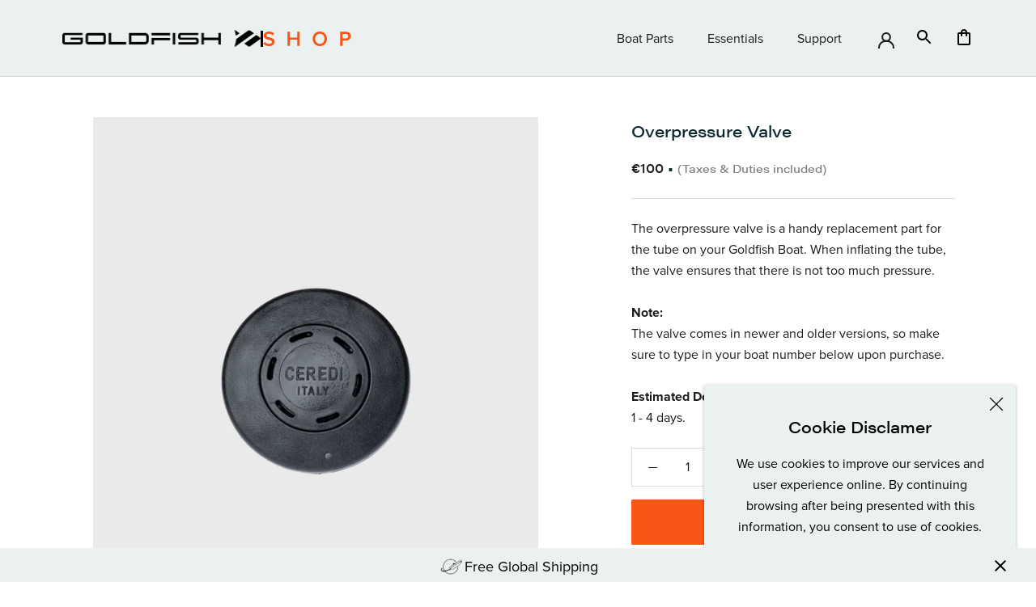

--- FILE ---
content_type: text/html; charset=utf-8
request_url: https://eu.shop.goldfishboat.com/products/overpressure-valve
body_size: 27016
content:
<!doctype html>

<html class="no-js" lang="en">
  <head>
    <meta charset="utf-8">
    <meta http-equiv="X-UA-Compatible" content="IE=edge,chrome=1">
    <meta name="viewport" content="width=device-width, initial-scale=1.0, height=device-height, minimum-scale=1.0, maximum-scale=1.0">
    <meta name="theme-color" content="">
    
    <!-- Google Tag Manager -->
<script>(function(w,d,s,l,i){w[l]=w[l]||[];w[l].push({'gtm.start':
new Date().getTime(),event:'gtm.js'});var f=d.getElementsByTagName(s)[0],
j=d.createElement(s),dl=l!='dataLayer'?'&l='+l:'';j.async=true;j.src=
'https://www.googletagmanager.com/gtm.js?id='+i+dl;f.parentNode.insertBefore(j,f);
})(window,document,'script','dataLayer','GTM-54CXQWF');</script>
<!-- End Google Tag Manager -->
    
    <meta name="google-site-verification" content="AMOzeyE6cWihyV-k7VfnbMVXcnGvYRDZGsBnQ0klKQI" />

    <title>
      Overpressure Valve │ Goldfish Online Shop &ndash; Goldfish Boat AS International Private
    </title><meta name="description" content="The Overpressure Valve for Goldfish Tubes ensures that there is not too much pressure. It is an handy replacement part for your boat."><link rel="canonical" href="https://eu.shop.goldfishboat.com/products/overpressure-valve"><link rel="shortcut icon" href="//eu.shop.goldfishboat.com/cdn/shop/files/Goldfish_Fish_Logo_Black_5b20e35a-c2bc-403b-9c57-5037e2f76014_96x.png?v=1679021632" type="image/png"><meta property="og:type" content="product">
  <meta property="og:title" content="Overpressure Valve"><meta property="og:image" content="http://eu.shop.goldfishboat.com/cdn/shop/files/Over_Preasure_Valve.jpg?v=1714387451">
    <meta property="og:image:secure_url" content="https://eu.shop.goldfishboat.com/cdn/shop/files/Over_Preasure_Valve.jpg?v=1714387451">
    <meta property="og:image:width" content="1200">
    <meta property="og:image:height" content="1425"><meta property="product:price:amount" content="100,00">
  <meta property="product:price:currency" content="EUR"><meta property="og:description" content="The Overpressure Valve for Goldfish Tubes ensures that there is not too much pressure. It is an handy replacement part for your boat."><meta property="og:url" content="https://eu.shop.goldfishboat.com/products/overpressure-valve">
<meta property="og:site_name" content="Goldfish Boat AS International Private"><meta name="twitter:card" content="summary"><meta name="twitter:title" content="Overpressure Valve">
  <meta name="twitter:description" content="
The overpressure valve is a handy replacement part for the tube on your Goldfish Boat. When inflating the tube, the valve ensures that there is not too much pressure.
Note:The valve comes in newer and older versions, so make sure to type in your boat number below upon purchase.Estimated Delivery Time:1 - 4 days.">
  <meta name="twitter:image" content="https://eu.shop.goldfishboat.com/cdn/shop/files/Over_Preasure_Valve_600x600_crop_center.jpg?v=1714387451">
    <style>
  @font-face {
  font-family: Montserrat;
  font-weight: 500;
  font-style: normal;
  font-display: fallback;
  src: url("//eu.shop.goldfishboat.com/cdn/fonts/montserrat/montserrat_n5.07ef3781d9c78c8b93c98419da7ad4fbeebb6635.woff2") format("woff2"),
       url("//eu.shop.goldfishboat.com/cdn/fonts/montserrat/montserrat_n5.adf9b4bd8b0e4f55a0b203cdd84512667e0d5e4d.woff") format("woff");
}

  @font-face {
  font-family: "Nunito Sans";
  font-weight: 400;
  font-style: normal;
  font-display: fallback;
  src: url("//eu.shop.goldfishboat.com/cdn/fonts/nunito_sans/nunitosans_n4.0276fe080df0ca4e6a22d9cb55aed3ed5ba6b1da.woff2") format("woff2"),
       url("//eu.shop.goldfishboat.com/cdn/fonts/nunito_sans/nunitosans_n4.b4964bee2f5e7fd9c3826447e73afe2baad607b7.woff") format("woff");
}


  @font-face {
  font-family: "Nunito Sans";
  font-weight: 700;
  font-style: normal;
  font-display: fallback;
  src: url("//eu.shop.goldfishboat.com/cdn/fonts/nunito_sans/nunitosans_n7.25d963ed46da26098ebeab731e90d8802d989fa5.woff2") format("woff2"),
       url("//eu.shop.goldfishboat.com/cdn/fonts/nunito_sans/nunitosans_n7.d32e3219b3d2ec82285d3027bd673efc61a996c8.woff") format("woff");
}

  @font-face {
  font-family: "Nunito Sans";
  font-weight: 400;
  font-style: italic;
  font-display: fallback;
  src: url("//eu.shop.goldfishboat.com/cdn/fonts/nunito_sans/nunitosans_i4.6e408730afac1484cf297c30b0e67c86d17fc586.woff2") format("woff2"),
       url("//eu.shop.goldfishboat.com/cdn/fonts/nunito_sans/nunitosans_i4.c9b6dcbfa43622b39a5990002775a8381942ae38.woff") format("woff");
}

  @font-face {
  font-family: "Nunito Sans";
  font-weight: 700;
  font-style: italic;
  font-display: fallback;
  src: url("//eu.shop.goldfishboat.com/cdn/fonts/nunito_sans/nunitosans_i7.8c1124729eec046a321e2424b2acf328c2c12139.woff2") format("woff2"),
       url("//eu.shop.goldfishboat.com/cdn/fonts/nunito_sans/nunitosans_i7.af4cda04357273e0996d21184432bcb14651a64d.woff") format("woff");
}


  :root {
    
    /*--- Custom Goldfish Colors ---*/
    
    --gf-light-green : #FFFFF;
    --gf-dark-purple : #4f277f;
    --gf-dark-green : #0d282e;
  	--gf-red : #dc000a;
    --gf-light-blue : #a6dde8;
  	--gf-orange : #fcad7f;
    --gf-purple : #8b63ef;
  
  
    --heading-font-family : acumin-pro-wide, sans-serif;
    --heading-font-weight : 500;
    --heading-font-style  : normal;

    --text-font-family : proxima-nova,sans-serif;
    --text-font-weight : 400;
    --text-font-style  : normal;

    --base-text-font-size   : 16px;
    --default-text-font-size: 14px;--background          : #ffffff;
    --background-rgb      : 255, 255, 255;
    --light-background    : #e7e7e7;
    --light-background-rgb: 231, 231, 231;
    --heading-color       : #0d282e;
    --text-color          : #1c1b1b;
    --text-color-rgb      : 28, 27, 27;
    --text-color-light    : #1c1b1b;
    --text-color-light-rgb: 28, 27, 27;
    --link-color          : #4f277f;
    --link-color-rgb      : 79, 39, 127;
    --border-color        : #dddddd;
    --border-color-rgb    : 221, 221, 221;

    --button-background    : #fb5515;
    --button-background-rgb: 251, 85, 21;
    --button-text-color    : #ffffff;

    --header-background       : #eaf1f0;
    --header-heading-color    : #1c1b1b;
    --header-light-text-color : #6a6a6a;
    --header-border-color     : #cbd1d0;

    --footer-background    : #0d282e;
    --footer-text-color    : #ffffff;
    --footer-heading-color : #fb5515;
    --footer-border-color  : #31484d;

    --navigation-background      : #1c1b1b;
    --navigation-background-rgb  : 28, 27, 27;
    --navigation-text-color      : #ffffff;
    --navigation-text-color-light: rgba(255, 255, 255, 0.5);
    --navigation-border-color    : rgba(255, 255, 255, 0.25);

    --newsletter-popup-background     : #eaf1f0;
    --newsletter-popup-text-color     : #000000;
    --newsletter-popup-text-color-rgb : 0, 0, 0;

    --secondary-elements-background       : #1d1d1d;
    --secondary-elements-background-rgb   : 29, 29, 29;
    --secondary-elements-text-color       : #ffffff;
    --secondary-elements-text-color-light : rgba(255, 255, 255, 0.5);
    --secondary-elements-border-color     : rgba(255, 255, 255, 0.25);

    --product-sale-price-color    : #dc000a;
    --product-sale-price-color-rgb: 220, 0, 10;

    /* Products */

    --horizontal-spacing-four-products-per-row: 60px;
        --horizontal-spacing-two-products-per-row : 60px;

    --vertical-spacing-four-products-per-row: 60px;
        --vertical-spacing-two-products-per-row : 75px;

    /* Animation */
    --drawer-transition-timing: cubic-bezier(0.645, 0.045, 0.355, 1);
    --header-base-height: 80px; /* We set a default for browsers that do not support CSS variables */

    /* Cursors */
    --cursor-zoom-in-svg    : url(//eu.shop.goldfishboat.com/cdn/shop/t/2/assets/cursor-zoom-in.svg?v=46396045548406269371678896473);
    --cursor-zoom-in-2x-svg : url(//eu.shop.goldfishboat.com/cdn/shop/t/2/assets/cursor-zoom-in-2x.svg?v=104026496168079014921678896473);
  }
</style>

<script>
  // IE11 does not have support for CSS variables, so we have to polyfill them
  if (!(((window || {}).CSS || {}).supports && window.CSS.supports('(--a: 0)'))) {
    const script = document.createElement('script');
    script.type = 'text/javascript';
    script.src = 'https://cdn.jsdelivr.net/npm/css-vars-ponyfill@2';
    script.onload = function() {
      cssVars({});
    };

    document.getElementsByTagName('head')[0].appendChild(script);
  }
</script>

    <script>window.performance && window.performance.mark && window.performance.mark('shopify.content_for_header.start');</script><meta id="shopify-digital-wallet" name="shopify-digital-wallet" content="/72281587989/digital_wallets/dialog">
<link rel="alternate" type="application/json+oembed" href="https://eu.shop.goldfishboat.com/products/overpressure-valve.oembed">
<script async="async" src="/checkouts/internal/preloads.js?locale=en-GR"></script>
<script id="shopify-features" type="application/json">{"accessToken":"9e145464c023242873818f02dab4d132","betas":["rich-media-storefront-analytics"],"domain":"eu.shop.goldfishboat.com","predictiveSearch":true,"shopId":72281587989,"locale":"en"}</script>
<script>var Shopify = Shopify || {};
Shopify.shop = "goldfish-boat-as-international-private.myshopify.com";
Shopify.locale = "en";
Shopify.currency = {"active":"EUR","rate":"1.0"};
Shopify.country = "GR";
Shopify.theme = {"name":"goldfish\/main","id":145621352725,"schema_name":"Prestige","schema_version":"4.11.0","theme_store_id":null,"role":"main"};
Shopify.theme.handle = "null";
Shopify.theme.style = {"id":null,"handle":null};
Shopify.cdnHost = "eu.shop.goldfishboat.com/cdn";
Shopify.routes = Shopify.routes || {};
Shopify.routes.root = "/";</script>
<script type="module">!function(o){(o.Shopify=o.Shopify||{}).modules=!0}(window);</script>
<script>!function(o){function n(){var o=[];function n(){o.push(Array.prototype.slice.apply(arguments))}return n.q=o,n}var t=o.Shopify=o.Shopify||{};t.loadFeatures=n(),t.autoloadFeatures=n()}(window);</script>
<script id="shop-js-analytics" type="application/json">{"pageType":"product"}</script>
<script defer="defer" async type="module" src="//eu.shop.goldfishboat.com/cdn/shopifycloud/shop-js/modules/v2/client.init-shop-cart-sync_D0dqhulL.en.esm.js"></script>
<script defer="defer" async type="module" src="//eu.shop.goldfishboat.com/cdn/shopifycloud/shop-js/modules/v2/chunk.common_CpVO7qML.esm.js"></script>
<script type="module">
  await import("//eu.shop.goldfishboat.com/cdn/shopifycloud/shop-js/modules/v2/client.init-shop-cart-sync_D0dqhulL.en.esm.js");
await import("//eu.shop.goldfishboat.com/cdn/shopifycloud/shop-js/modules/v2/chunk.common_CpVO7qML.esm.js");

  window.Shopify.SignInWithShop?.initShopCartSync?.({"fedCMEnabled":true,"windoidEnabled":true});

</script>
<script>(function() {
  var isLoaded = false;
  function asyncLoad() {
    if (isLoaded) return;
    isLoaded = true;
    var urls = ["https:\/\/cdn.shopify.com\/s\/files\/1\/0722\/8158\/7989\/t\/2\/assets\/zendesk-embeddable.js?v=1706188820\u0026shop=goldfish-boat-as-international-private.myshopify.com","https:\/\/cdn.shopify.com\/s\/files\/1\/0722\/8158\/7989\/t\/2\/assets\/zendesk-embeddable.js?v=1706188820\u0026shop=goldfish-boat-as-international-private.myshopify.com"];
    for (var i = 0; i < urls.length; i++) {
      var s = document.createElement('script');
      s.type = 'text/javascript';
      s.async = true;
      s.src = urls[i];
      var x = document.getElementsByTagName('script')[0];
      x.parentNode.insertBefore(s, x);
    }
  };
  if(window.attachEvent) {
    window.attachEvent('onload', asyncLoad);
  } else {
    window.addEventListener('load', asyncLoad, false);
  }
})();</script>
<script id="__st">var __st={"a":72281587989,"offset":3600,"reqid":"1e210f7d-f40a-4b53-967e-2a97a2fc5fc9-1764390685","pageurl":"eu.shop.goldfishboat.com\/products\/overpressure-valve","u":"58ed1a0d43d8","p":"product","rtyp":"product","rid":8150949298453};</script>
<script>window.ShopifyPaypalV4VisibilityTracking = true;</script>
<script id="captcha-bootstrap">!function(){'use strict';const t='contact',e='account',n='new_comment',o=[[t,t],['blogs',n],['comments',n],[t,'customer']],c=[[e,'customer_login'],[e,'guest_login'],[e,'recover_customer_password'],[e,'create_customer']],r=t=>t.map((([t,e])=>`form[action*='/${t}']:not([data-nocaptcha='true']) input[name='form_type'][value='${e}']`)).join(','),a=t=>()=>t?[...document.querySelectorAll(t)].map((t=>t.form)):[];function s(){const t=[...o],e=r(t);return a(e)}const i='password',u='form_key',d=['recaptcha-v3-token','g-recaptcha-response','h-captcha-response',i],f=()=>{try{return window.sessionStorage}catch{return}},m='__shopify_v',_=t=>t.elements[u];function p(t,e,n=!1){try{const o=window.sessionStorage,c=JSON.parse(o.getItem(e)),{data:r}=function(t){const{data:e,action:n}=t;return t[m]||n?{data:e,action:n}:{data:t,action:n}}(c);for(const[e,n]of Object.entries(r))t.elements[e]&&(t.elements[e].value=n);n&&o.removeItem(e)}catch(o){console.error('form repopulation failed',{error:o})}}const l='form_type',E='cptcha';function T(t){t.dataset[E]=!0}const w=window,h=w.document,L='Shopify',v='ce_forms',y='captcha';let A=!1;((t,e)=>{const n=(g='f06e6c50-85a8-45c8-87d0-21a2b65856fe',I='https://cdn.shopify.com/shopifycloud/storefront-forms-hcaptcha/ce_storefront_forms_captcha_hcaptcha.v1.5.2.iife.js',D={infoText:'Protected by hCaptcha',privacyText:'Privacy',termsText:'Terms'},(t,e,n)=>{const o=w[L][v],c=o.bindForm;if(c)return c(t,g,e,D).then(n);var r;o.q.push([[t,g,e,D],n]),r=I,A||(h.body.append(Object.assign(h.createElement('script'),{id:'captcha-provider',async:!0,src:r})),A=!0)});var g,I,D;w[L]=w[L]||{},w[L][v]=w[L][v]||{},w[L][v].q=[],w[L][y]=w[L][y]||{},w[L][y].protect=function(t,e){n(t,void 0,e),T(t)},Object.freeze(w[L][y]),function(t,e,n,w,h,L){const[v,y,A,g]=function(t,e,n){const i=e?o:[],u=t?c:[],d=[...i,...u],f=r(d),m=r(i),_=r(d.filter((([t,e])=>n.includes(e))));return[a(f),a(m),a(_),s()]}(w,h,L),I=t=>{const e=t.target;return e instanceof HTMLFormElement?e:e&&e.form},D=t=>v().includes(t);t.addEventListener('submit',(t=>{const e=I(t);if(!e)return;const n=D(e)&&!e.dataset.hcaptchaBound&&!e.dataset.recaptchaBound,o=_(e),c=g().includes(e)&&(!o||!o.value);(n||c)&&t.preventDefault(),c&&!n&&(function(t){try{if(!f())return;!function(t){const e=f();if(!e)return;const n=_(t);if(!n)return;const o=n.value;o&&e.removeItem(o)}(t);const e=Array.from(Array(32),(()=>Math.random().toString(36)[2])).join('');!function(t,e){_(t)||t.append(Object.assign(document.createElement('input'),{type:'hidden',name:u})),t.elements[u].value=e}(t,e),function(t,e){const n=f();if(!n)return;const o=[...t.querySelectorAll(`input[type='${i}']`)].map((({name:t})=>t)),c=[...d,...o],r={};for(const[a,s]of new FormData(t).entries())c.includes(a)||(r[a]=s);n.setItem(e,JSON.stringify({[m]:1,action:t.action,data:r}))}(t,e)}catch(e){console.error('failed to persist form',e)}}(e),e.submit())}));const S=(t,e)=>{t&&!t.dataset[E]&&(n(t,e.some((e=>e===t))),T(t))};for(const o of['focusin','change'])t.addEventListener(o,(t=>{const e=I(t);D(e)&&S(e,y())}));const B=e.get('form_key'),M=e.get(l),P=B&&M;t.addEventListener('DOMContentLoaded',(()=>{const t=y();if(P)for(const e of t)e.elements[l].value===M&&p(e,B);[...new Set([...A(),...v().filter((t=>'true'===t.dataset.shopifyCaptcha))])].forEach((e=>S(e,t)))}))}(h,new URLSearchParams(w.location.search),n,t,e,['guest_login'])})(!0,!0)}();</script>
<script integrity="sha256-52AcMU7V7pcBOXWImdc/TAGTFKeNjmkeM1Pvks/DTgc=" data-source-attribution="shopify.loadfeatures" defer="defer" src="//eu.shop.goldfishboat.com/cdn/shopifycloud/storefront/assets/storefront/load_feature-81c60534.js" crossorigin="anonymous"></script>
<script data-source-attribution="shopify.dynamic_checkout.dynamic.init">var Shopify=Shopify||{};Shopify.PaymentButton=Shopify.PaymentButton||{isStorefrontPortableWallets:!0,init:function(){window.Shopify.PaymentButton.init=function(){};var t=document.createElement("script");t.src="https://eu.shop.goldfishboat.com/cdn/shopifycloud/portable-wallets/latest/portable-wallets.en.js",t.type="module",document.head.appendChild(t)}};
</script>
<script data-source-attribution="shopify.dynamic_checkout.buyer_consent">
  function portableWalletsHideBuyerConsent(e){var t=document.getElementById("shopify-buyer-consent"),n=document.getElementById("shopify-subscription-policy-button");t&&n&&(t.classList.add("hidden"),t.setAttribute("aria-hidden","true"),n.removeEventListener("click",e))}function portableWalletsShowBuyerConsent(e){var t=document.getElementById("shopify-buyer-consent"),n=document.getElementById("shopify-subscription-policy-button");t&&n&&(t.classList.remove("hidden"),t.removeAttribute("aria-hidden"),n.addEventListener("click",e))}window.Shopify?.PaymentButton&&(window.Shopify.PaymentButton.hideBuyerConsent=portableWalletsHideBuyerConsent,window.Shopify.PaymentButton.showBuyerConsent=portableWalletsShowBuyerConsent);
</script>
<script data-source-attribution="shopify.dynamic_checkout.cart.bootstrap">document.addEventListener("DOMContentLoaded",(function(){function t(){return document.querySelector("shopify-accelerated-checkout-cart, shopify-accelerated-checkout")}if(t())Shopify.PaymentButton.init();else{new MutationObserver((function(e,n){t()&&(Shopify.PaymentButton.init(),n.disconnect())})).observe(document.body,{childList:!0,subtree:!0})}}));
</script>

<script>window.performance && window.performance.mark && window.performance.mark('shopify.content_for_header.end');</script>
  <script type="text/javascript">
    var Tipo = Tipo || {};
    Tipo.Booking = Tipo.Booking || {};
    Tipo.Booking.appUrl = 'https://booking.tipo.io';
    Tipo.Booking.shop = {
      id: 32138,
      url : 'goldfish-sandbox.myshopify.com',
      domain : 'eu.shop.goldfishboat.com',
      settings : "{\"general\":{\"hide_add_to_cart\":\"2\",\"hide_buy_now\":\"2\",\"redirect_url\":null,\"allow_bring_more\":false,\"confirm_to\":\"checkout\",\"time_format\":\"24h\",\"multipleEmployees\":\"1\",\"hide_employee_on_front_store\":true,\"multipleLocations\":\"0\",\"show_location_on_front_store\":true,\"formatDate\":\"YYYY-MM-DD\",\"formatDateServe\":\"Y-m-d\",\"formatDateTime\":\"YYYY-MM-DD HH:mm\",\"formatTime\":\"HH:mm\",\"weekStart\":0},\"booking\":{\"text_price_color\":\"#ff0000\",\"timeBlock\":\"fixed\",\"stepping\":\"60\",\"font\":\"Arial\",\"primary_color\":\"#1fd3c0\",\"cancel_button\":\"#ffffff\",\"text_color\":\"#6370a7\",\"calender_background_color\":\"#2b3360\",\"calender_text_color\":\"#ffffff\",\"day_off_color\":\"#a3a3a3\",\"time_slot_color\":\"#414c89\",\"time_slot_color_hover\":\"#313d88\",\"selected_time_slot_color\":\"#ffd153\",\"background_color_calendar\":\"#2b3360\",\"background_image\":\"preset1.jpg\",\"selected_day_color\":\"#1fd3c0\",\"time_slot_color_selected\":\"#ff007b\",\"background_color_box_message_time_slot_no_available\":\"#e9e9e9\",\"text_color_text_box_message_time_slot_no_available\":\"#424242\",\"time_slot_no_available_color\":\"#a3a3a3\",\"sortProduct\":{\"type\":1,\"sortProductAuto\":\"asc\",\"sortProductManually\":[\"7217967497374\"]},\"statusDefault\":\"2\"},\"translation\":{\"languageDatepicker\":\"en-US\",\"customDatePickerDays\":\"Sunday, Monday, Tuesday, Wednesday, Thursday, Friday, Saturday\",\"customDatePickerDaysShort\":\"Sun, Mon, Tue, Wed, Thu, Fri, Sat\",\"customDatePickerDaysMin\":\"Su, Mo, Tu, We, Th, Fr, Sa\",\"customDatePickerMonths\":\"January, February, March, April, May, June, July, August, September, October, November, December\",\"customDatePickerMonthsShort\":\"Jan, Feb, Mar, Apr, May, Jun, Jul, Aug, Sep, Oct, Nov, Dec\",\"widget\":{\"default\":{\"please_select\":\"Please select service\",\"training\":\"Training\",\"trainer\":\"Trainer\",\"bringing_anyone\":\"Bringing anyone with you?\",\"num_of_additional\":\"Number of Additional People\",\"date_and_time\":\"Pick date & time\",\"continue\":\"Continue\",\"total_price\":\"Total Price\",\"confirm\":\"Confirm\",\"cancel\":\"Cancel\",\"thank_you\":\"Thank you! Your booking is completed\",\"date\":\"Date\",\"time\":\"Time\",\"datetime\":\"Date Time\",\"duration\":\"Duration\",\"location\":\"Location\",\"first_name\":\"First name\",\"last_name\":\"Last name\",\"phone\":\"Phone\",\"email\":\"Email\",\"address\":\"Address\",\"address_2\":\"Address 2\",\"status\":\"Status\",\"country\":\"Country\",\"full_name\":\"Fullname\",\"product\":\"Service\",\"product_placeholder\":\"Select your service\",\"variant\":\"Variant\",\"variant_placeholder\":\"Select your variant\",\"location_placeholder\":\"Select a location\",\"employee\":\"Employee\",\"employee_placeholder\":\"Select an employee\",\"quantity\":\"Quantity\",\"back\":\"Back\",\"payment\":\"Payment\",\"you_can_only_bring\":\"You can only bring {number} people\",\"not_available\":\"Selected service is currently not available.\",\"no_employee\":\"No employee\",\"no_location\":\"No location\",\"is_required\":\"This field is required.\",\"valid_phone_number\":\"Please enter a valid phone number.\",\"valid_email\":\"Please enter a valid email.\",\"time_slot_no_available\":\"This slot is no longer available\",\"price\":\"Price\",\"export_file_isc\":\"Export to file isc\",\"confirm_free_booking_successfully\":\"Thank for your booking. We will get back to you shortly.\",\"confirm_free_booking_unsuccessfully\":\"Whoops, looks like something went wrong.\",\"duration_unit\":\"minutes\"}}},\"integrate\":{\"zapier\":{\"cretaeOrUpdateUrl\":\"\",\"deleteUrl\":\"\"}},\"free_form\":{\"first_name\":{\"enable\":true,\"label\":\"First name\",\"required\":true},\"last_name\":{\"enable\":true,\"label\":\"Last name\",\"required\":true},\"phone_number\":{\"enable\":false,\"label\":\"Phone number\",\"required\":true},\"email\":{\"label\":\"Email\",\"required\":true,\"enable\":true}}}",
      locale: 'en',
      plan : {"id":7,"version":"2","plan":"FREE","feature":"{\"employee\":1,\"product\":1,\"location\":1,\"extraFieldSet\":false,\"hideBrand\":false,\"trialDay\":\"0\",\"trialDayOld\":\"0\",\"priceOld\":\"0\",\"googleCalendar\":false,\"zoom\":false}","price":"0.00","type":"month","status":1,"created_at":null,"updated_at":"2022-01-21 02:21:05"}
    };
    Tipo.Booking.locale = "en";
    Tipo.Booking.countryCode = ['se'];
    
      Tipo.Booking.product = {"id":8150949298453,"title":"Overpressure Valve","handle":"overpressure-valve","description":"\u003cmeta charset=\"utf-8\"\u003e\n\u003cp data-private=\"redact\" data-wt-guid=\"d1038ff3-d2d8-48de-be26-d739ccaadb45\" data-pm-slice=\"1 1 []\" data-mce-fragment=\"1\"\u003eThe overpressure valve is a handy replacement part for the tube on your Goldfish Boat. When inflating the tube, the valve ensures that there is not too much pressure.\u003c\/p\u003e\n\u003cp data-private=\"redact\" data-wt-guid=\"d1038ff3-d2d8-48de-be26-d739ccaadb45\" data-pm-slice=\"1 1 []\" data-mce-fragment=\"1\"\u003e\u003cmeta charset=\"utf-8\"\u003e\u003cstrong\u003eNote:\u003c\/strong\u003e\u003cbr\u003eThe valve comes in newer and older versions, so make sure to type in your boat number below upon purchase.\u003cbr\u003e\u003cbr\u003e\u003cstrong\u003eEstimated Delivery Time:\u003c\/strong\u003e\u003cbr\u003e\u003cspan mce-data-marked=\"1\" data-mce-fragment=\"1\"\u003e1 - 4 days.\u003c\/span\u003e\u003cbr\u003e\u003c\/p\u003e","published_at":"2023-03-17T06:18:15+01:00","created_at":"2023-03-17T03:18:17+01:00","vendor":"Goldfish Boat AS","type":"","tags":["1All_1All Products","28 Bullet","29 RIB Tender","29 Sport","30 Sport","38 Sport","3Safety Equipment_5Tubes","46 Bullet","49 Bullet","Envolope","Safety Equipment","Tubes","X10","X12","X9"],"price":10000,"price_min":10000,"price_max":10000,"available":true,"price_varies":false,"compare_at_price":null,"compare_at_price_min":0,"compare_at_price_max":0,"compare_at_price_varies":false,"variants":[{"id":44489553314069,"title":"Default Title","option1":"Default Title","option2":null,"option3":null,"sku":"overpressure-valve","requires_shipping":true,"taxable":true,"featured_image":null,"available":true,"name":"Overpressure Valve","public_title":null,"options":["Default Title"],"price":10000,"weight":50,"compare_at_price":null,"inventory_management":"shopify","barcode":null,"requires_selling_plan":false,"selling_plan_allocations":[]}],"images":["\/\/eu.shop.goldfishboat.com\/cdn\/shop\/files\/Over_Preasure_Valve.jpg?v=1714387451","\/\/eu.shop.goldfishboat.com\/cdn\/shop\/files\/Over_Preasure_Valve_02.jpg?v=1714387451"],"featured_image":"\/\/eu.shop.goldfishboat.com\/cdn\/shop\/files\/Over_Preasure_Valve.jpg?v=1714387451","options":["Title"],"media":[{"alt":"Overpressure valve for Goldfish boat","id":46556872376597,"position":1,"preview_image":{"aspect_ratio":0.842,"height":1425,"width":1200,"src":"\/\/eu.shop.goldfishboat.com\/cdn\/shop\/files\/Over_Preasure_Valve.jpg?v=1714387451"},"aspect_ratio":0.842,"height":1425,"media_type":"image","src":"\/\/eu.shop.goldfishboat.com\/cdn\/shop\/files\/Over_Preasure_Valve.jpg?v=1714387451","width":1200},{"alt":"Overpressure valve for Goldfish boat - backside","id":46556872409365,"position":2,"preview_image":{"aspect_ratio":0.842,"height":1426,"width":1200,"src":"\/\/eu.shop.goldfishboat.com\/cdn\/shop\/files\/Over_Preasure_Valve_02.jpg?v=1714387451"},"aspect_ratio":0.842,"height":1426,"media_type":"image","src":"\/\/eu.shop.goldfishboat.com\/cdn\/shop\/files\/Over_Preasure_Valve_02.jpg?v=1714387451","width":1200}],"requires_selling_plan":false,"selling_plan_groups":[],"content":"\u003cmeta charset=\"utf-8\"\u003e\n\u003cp data-private=\"redact\" data-wt-guid=\"d1038ff3-d2d8-48de-be26-d739ccaadb45\" data-pm-slice=\"1 1 []\" data-mce-fragment=\"1\"\u003eThe overpressure valve is a handy replacement part for the tube on your Goldfish Boat. When inflating the tube, the valve ensures that there is not too much pressure.\u003c\/p\u003e\n\u003cp data-private=\"redact\" data-wt-guid=\"d1038ff3-d2d8-48de-be26-d739ccaadb45\" data-pm-slice=\"1 1 []\" data-mce-fragment=\"1\"\u003e\u003cmeta charset=\"utf-8\"\u003e\u003cstrong\u003eNote:\u003c\/strong\u003e\u003cbr\u003eThe valve comes in newer and older versions, so make sure to type in your boat number below upon purchase.\u003cbr\u003e\u003cbr\u003e\u003cstrong\u003eEstimated Delivery Time:\u003c\/strong\u003e\u003cbr\u003e\u003cspan mce-data-marked=\"1\" data-mce-fragment=\"1\"\u003e1 - 4 days.\u003c\/span\u003e\u003cbr\u003e\u003c\/p\u003e"};
      Tipo.Booking.product.options = [{"name":"Title","position":1,"values":["Default Title"]}];
      
        Tipo.Booking.product.variants[0].inventory_management = 'shopify';
        Tipo.Booking.product.variants[0].inventory_quantity = 0;
        Tipo.Booking.product.variants[0].inventory_policy = 'continue';
      
    

    

    Tipo.Booking.settings = {"general":{"hide_add_to_cart":"2","hide_buy_now":"2","redirect_url":null,"allow_bring_more":false,"confirm_to":"checkout","time_format":"24h","multipleEmployees":"1","hide_employee_on_front_store":true,"multipleLocations":"0","show_location_on_front_store":true,"formatDate":"YYYY-MM-DD","formatDateServe":"Y-m-d","formatDateTime":"YYYY-MM-DD HH:mm","formatTime":"HH:mm","weekStart":0},"booking":{"text_price_color":"#ff0000","timeBlock":"fixed","stepping":"60","font":"Arial","primary_color":"#1fd3c0","cancel_button":"#ffffff","text_color":"#6370a7","calender_background_color":"#2b3360","calender_text_color":"#ffffff","day_off_color":"#a3a3a3","time_slot_color":"#414c89","time_slot_color_hover":"#313d88","selected_time_slot_color":"#ffd153","background_color_calendar":"#2b3360","background_image":"preset1.jpg","selected_day_color":"#1fd3c0","time_slot_color_selected":"#ff007b","background_color_box_message_time_slot_no_available":"#e9e9e9","text_color_text_box_message_time_slot_no_available":"#424242","time_slot_no_available_color":"#a3a3a3","sortProduct":{"type":1,"sortProductAuto":"asc","sortProductManually":["7217967497374"]},"statusDefault":"2"},"translation":{"languageDatepicker":"en-US","customDatePickerDays":"Sunday, Monday, Tuesday, Wednesday, Thursday, Friday, Saturday","customDatePickerDaysShort":"Sun, Mon, Tue, Wed, Thu, Fri, Sat","customDatePickerDaysMin":"Su, Mo, Tu, We, Th, Fr, Sa","customDatePickerMonths":"January, February, March, April, May, June, July, August, September, October, November, December","customDatePickerMonthsShort":"Jan, Feb, Mar, Apr, May, Jun, Jul, Aug, Sep, Oct, Nov, Dec","widget":{"default":{"please_select":"Please select service","training":"Training","trainer":"Trainer","bringing_anyone":"Bringing anyone with you?","num_of_additional":"Number of Additional People","date_and_time":"Pick date & time","continue":"Continue","total_price":"Total Price","confirm":"Confirm","cancel":"Cancel","thank_you":"Thank you! Your booking is completed","date":"Date","time":"Time","datetime":"Date Time","duration":"Duration","location":"Location","first_name":"First name","last_name":"Last name","phone":"Phone","email":"Email","address":"Address","address_2":"Address 2","status":"Status","country":"Country","full_name":"Fullname","product":"Service","product_placeholder":"Select your service","variant":"Variant","variant_placeholder":"Select your variant","location_placeholder":"Select a location","employee":"Employee","employee_placeholder":"Select an employee","quantity":"Quantity","back":"Back","payment":"Payment","you_can_only_bring":"You can only bring {number} people","not_available":"Selected service is currently not available.","no_employee":"No employee","no_location":"No location","is_required":"This field is required.","valid_phone_number":"Please enter a valid phone number.","valid_email":"Please enter a valid email.","time_slot_no_available":"This slot is no longer available","price":"Price","export_file_isc":"Export to file isc","confirm_free_booking_successfully":"Thank for your booking. We will get back to you shortly.","confirm_free_booking_unsuccessfully":"Whoops, looks like something went wrong.","duration_unit":"minutes"}}},"free_form":{"first_name":{"enable":true,"label":"First name","required":true},"last_name":{"enable":true,"label":"Last name","required":true},"phone_number":{"enable":false,"label":"Phone number","required":true},"email":{"label":"Email","required":true,"enable":true}},"languageDatepicker":{"days":["Sunday","Monday","Tuesday","Wednesday","Thursday","Friday","Saturday"],"daysShort":["Sun","Mon","Tue","Wed","Thu","Fri","Sat"],"daysMin":["Su","Mo","Tu","We","Th","Fr","Sa"],"months":["January","February","March","April","May","June","July","August","September","October","November","December"],"monthsShort":["Jan","Feb","Mar","Apr","May","Jun","Jul","Aug","Sep","Oct","Nov","Dec"]}}
  Tipo.Booking.page = {
    type : 'product'
  };
  Tipo.Booking.money_format = '€{{amount_with_comma_separator}}';
  Tipo.Booking.timezone = {
    shop : 'Europe/Stockholm',
    server : 'UTC'
  }
  Tipo.Booking.configs = {
    products : [{"id":"7217967497374","title":"High Speed Course","handle":"high-speed-course","capacity":{"type":"product","rule":"10"},"extra_filed_set_id":null,"note":null,"is_free":0,"available_time_basis":"employees","duration":{"type":"product","rule":420},"location_ids":[37629],"employee_ids":[41474]}],
    locations : [{"id":37629,"name":"Default location","employee_ids":[41474]}],
    employees : [{"id":41474,"first_name":"P\u00e5l","last_name":"Virik Nilsen","avatar":"noimg.png","location_ids":[37629]}]
  };
  Tipo.Booking.trans = Tipo.Booking.settings.translation.widget[Tipo.Booking.locale] || Tipo.Booking.settings.translation.widget.default
</script>
<textarea style="display:none !important" class="tipo-money-format">€{{amount_with_comma_separator}}</textarea>
<style>
  .tpb-booking-form *{
    font-family: Arial;
  }
  .tpb-booking-form .copyright{
    display: none;
  }
  .tpb-booking-form .tpb-box .tpb-form-control .tpb-text-price{
    color: #ff0000;
  }
  .tpb-booking-form .tpb-box .tpb-form-control label,
  .tpb-booking-form .tpb-box .tpb-form-control #tpb-message-bring_qty,
  .tpb-booking-form .tpb-box .tpb-form-control .ss-single-selected,
  .tpb-booking-form .tpb-box .tpb-form-control #tpb-productTitle-input,
  .tpb-booking-form .tpb-box .extra-fields .element,
  .tpb-booking-form .tpb-box .extra-fields .element label,
  .tpb-booking-form .tpb-box .extra-fields .element input,
  .tpb-booking-form .tpb-box .extra-fields .element textarea,
  .tpb-booking-form .tpb-box .extra-fields .element select,
  .tpb-booking-form .tpb-box .label,
  .tpb-booking-form .tpb-box .booking-info{
    color: #6370a7;
  }
  .tpb-booking-form .tpb-box .content .step1 {
    background-image: url('https://cdn.shopify.com/s/files/1/0613/0139/1518/t/3/assets/tipo.booking.img-background.preset1.jpg');
  }
  .tpb-booking-form .tpb-box .content .step1 .inner-step h5{
    color: #6370a7;
  }
  .tpb-message_not-available,
  .tpb-message_not-available .dismiss svg {
    color: #6370a7;
  }
  .tpb-box .action .continue-button,
  .tpb-box .action .confirm-button,
  .tpb-box .action .confirm-button.loading .spinner{
    background-color: #1fd3c0;
  }
  .tpb-box .action .back-button{
    color: #6370a7;
  }
  .tpb-form-control.price p {
    color: #6370a7;
  }

  /* Next Step */
  .tpb-box .content .step2{
    background: #2b3360;
  }
  .tpb-box .content .confirm .product-info .title,
  .tpb-box .content .confirm .booking-info,
  .tpb-box .content .confirm .booking-info label
  .tpb-box .content .confirm .extra-fields .element *,
  .tpb-box .content .confirm .extra-fields .element .ss-single-selected,
  .tpb-box .content .confirm .extra-fields .tpb-radio-group,
  .tpb-box .content .confirm .extra-fields .tpb-radio-group [type="radio"]:not(:checked) + label,
  .tpb-box .content .confirm .subtotal > .g-row ,
  .success_message_when_free_booking,
  .tpb-wrapper-btnExport,
  .tpb-wrapper-btnExport .tpb-btnExport .tpb-btnExport-title .tpb-btnExport-title_text,
  .infoBooking,
  .infoBooking label,
  .confirmBookingFree_action,
  .confirmBookingFree_action a div span,
  {
    color: #6370a7;
  }
  .tpb-box .content .confirm .extra-fields .tpb-checkbox .ctx:hover span:first-child
  .tpb-box .content .confirm .extra-fields .tpb-checkbox .inp-box:checked + .ctx span:first-child
  {
    border-color: #6370a7;
  }
  .tpb-box .content .confirm .extra-fields .tpb-radio-group [type="radio"]:checked + label:after,
  .tpb-box .content .confirm .extra-fields .tpb-checkbox .inp-box:checked + .ctx span:first-child{
    background: #6370a7;
  }
  .tpb-box .content .confirm .subtotal > .g-row .value{
    color: #1fd3c0;
  }
  .tpb-datepicker .datepicker-panel > ul > li {
    color: #ffffff;
  }
  .tpb-datepicker .datepicker-panel > ul > li:hover{
    background: #313d88;
  }
  .tpb-datepicker .datepicker-panel > ul > li.disabled{
    color: #a3a3a3;
  }
  .tpb-datepicker .datepicker-panel > ul > li.picked{
    background: #1fd3c0;
  }
  .tpb-timepicker .radiobtn{
    color: #ffffff;
  }
  .tpb-timepicker .radiobtn .tooltip{
    background-color: #e9e9e9;
    color: #424242;
  }
  .tpb-timepicker .radiobtn label{
    background: #414c89;
    color: #ffffff;
  }
  .tpb-timepicker .radiobtn label:hover {
    background: #313d88;
  }
  .tpb-timepicker .radiobtn label.disabled {
    background: #a3a3a3;
  }
  .tpb-timepicker .radiobtn input[type="radio"]:checked + label,
  .tpb-timepicker .radiobtn input[type="checkbox"]:checked + label {
    background: #ff007b;
  }

  /* History */
  #tpb-history-booking * {
    font-family: Arial;
  }
  #tpb-history-booking .tpb-table tr th{
    color: #6370a7;
  }
  #tpb-history-booking .copyright {
    display: none;
  }
</style>
<script src='//eu.shop.goldfishboat.com/cdn/shop/t/2/assets/tipo.booking.index.min.js?v=167610409380024229381678896458' defer ></script> 
 <script src="//eu.shop.goldfishboat.com/cdn/shop/t/2/assets/servicify-asset.js?v=91877444645881521031678896457" type="text/javascript"></script>

    <link rel="stylesheet" href="//eu.shop.goldfishboat.com/cdn/shop/t/2/assets/theme.css?v=98301397486313743341714031246">
    <link rel="stylesheet" href="https://use.typekit.net/lal5cvt.css">



    <script>// This allows to expose several variables to the global scope, to be used in scripts
      window.theme = {
        pageType: "product",
        moneyFormat: "€{{amount_with_comma_separator}}",
        moneyWithCurrencyFormat: "€{{amount_with_comma_separator}} EUR",
        productImageSize: "natural",
        searchMode: "product,article",
        showPageTransition: false,
        showElementStaggering: true,
        showImageZooming: true
      };

      window.routes = {
        rootUrl: "\/",
        rootUrlWithoutSlash: '',
        cartUrl: "\/cart",
        cartAddUrl: "\/cart\/add",
        cartChangeUrl: "\/cart\/change",
        searchUrl: "\/search",
        productRecommendationsUrl: "\/recommendations\/products"
      };

      window.languages = {
        cartAddNote: "Add Order Note",
        cartEditNote: "Edit Order Note",
        productImageLoadingError: "This image could not be loaded. Please try to reload the page.",
        productFormAddToCart: "Add to cart",
        productFormUnavailable: "Unavailable",
        productFormSoldOut: "Sold Out",
        shippingEstimatorOneResult: "1 option available:",
        shippingEstimatorMoreResults: "{{count}} options available:",
        shippingEstimatorNoResults: "No shipping could be found"
      };

      window.lazySizesConfig = {
        loadHidden: false,
        hFac: 0.5,
        expFactor: 2,
        ricTimeout: 150,
        lazyClass: 'Image--lazyLoad',
        loadingClass: 'Image--lazyLoading',
        loadedClass: 'Image--lazyLoaded'
      };

      document.documentElement.className = document.documentElement.className.replace('no-js', 'js');
      document.documentElement.style.setProperty('--window-height', window.innerHeight + 'px');

      // We do a quick detection of some features (we could use Modernizr but for so little...)
      (function() {
        document.documentElement.className += ((window.CSS && window.CSS.supports('(position: sticky) or (position: -webkit-sticky)')) ? ' supports-sticky' : ' no-supports-sticky');
        document.documentElement.className += (window.matchMedia('(-moz-touch-enabled: 1), (hover: none)')).matches ? ' no-supports-hover' : ' supports-hover';
      }());
    </script>

    <script src="//eu.shop.goldfishboat.com/cdn/shop/t/2/assets/lazysizes.min.js?v=174358363404432586981678896457" async></script><script src="https://ajax.googleapis.com/ajax/libs/jquery/3.5.1/jquery.min.js"></script>
    <script src="https://polyfill-fastly.net/v3/polyfill.min.js?unknown=polyfill&features=fetch,Element.prototype.closest,Element.prototype.remove,Element.prototype.classList,Array.prototype.includes,Array.prototype.fill,Object.assign,CustomEvent,IntersectionObserver,IntersectionObserverEntry,URL" defer></script>
    <script src="//eu.shop.goldfishboat.com/cdn/shop/t/2/assets/libs.min.js?v=26178543184394469741678896457" defer></script>
    <script src="//eu.shop.goldfishboat.com/cdn/shop/t/2/assets/theme.js?v=24969764269313513991680276379" defer></script>
    <script src="//eu.shop.goldfishboat.com/cdn/shop/t/2/assets/custom.js?v=36473047304526701471678896456" defer></script>

    <script>
      (function () {
        window.onpageshow = function() {
          if (window.theme.showPageTransition) {
            var pageTransition = document.querySelector('.PageTransition');

            if (pageTransition) {
              pageTransition.style.visibility = 'visible';
              pageTransition.style.opacity = '0';
            }
          }

          // When the page is loaded from the cache, we have to reload the cart content
          document.documentElement.dispatchEvent(new CustomEvent('cart:refresh', {
            bubbles: true
          }));
        };
      })();
    </script>

    
  <script type="application/ld+json">
  {
    "@context": "http://schema.org",
    "@type": "Product",
    "offers": [{
          "@type": "Offer",
          "name": "Default Title",
          "availability":"https://schema.org/InStock",
          "price": 100.0,
          "priceCurrency": "EUR",
          "priceValidUntil": "2025-12-09","sku": "overpressure-valve","url": "/products/overpressure-valve?variant=44489553314069"
        }
],
    "brand": {
      "name": "Goldfish Boat AS"
    },
    "name": "Overpressure Valve",
    "description": "\nThe overpressure valve is a handy replacement part for the tube on your Goldfish Boat. When inflating the tube, the valve ensures that there is not too much pressure.\nNote:The valve comes in newer and older versions, so make sure to type in your boat number below upon purchase.Estimated Delivery Time:1 - 4 days.",
    "category": "",
    "url": "/products/overpressure-valve",
    "sku": "overpressure-valve",
    "image": {
      "@type": "ImageObject",
      "url": "https://eu.shop.goldfishboat.com/cdn/shop/files/Over_Preasure_Valve_1024x.jpg?v=1714387451",
      "image": "https://eu.shop.goldfishboat.com/cdn/shop/files/Over_Preasure_Valve_1024x.jpg?v=1714387451",
      "name": "Overpressure valve for Goldfish boat",
      "width": "1024",
      "height": "1024"
    }
  }
  </script>



  <script type="application/ld+json">
  {
    "@context": "http://schema.org",
    "@type": "BreadcrumbList",
  "itemListElement": [{
      "@type": "ListItem",
      "position": 1,
      "name": "Translation missing: en.general.breadcrumb.home",
      "item": "https://eu.shop.goldfishboat.com"
    },{
          "@type": "ListItem",
          "position": 2,
          "name": "Overpressure Valve",
          "item": "https://eu.shop.goldfishboat.com/products/overpressure-valve"
        }]
  }
  </script>


  <script src="https://cdn.shopify.com/extensions/019ac518-41fe-7a53-ab3b-0dbd668a5eae/lb-upsell-209/assets/lb-selleasy.js" type="text/javascript" defer="defer"></script>
<link href="https://monorail-edge.shopifysvc.com" rel="dns-prefetch">
<script>(function(){if ("sendBeacon" in navigator && "performance" in window) {try {var session_token_from_headers = performance.getEntriesByType('navigation')[0].serverTiming.find(x => x.name == '_s').description;} catch {var session_token_from_headers = undefined;}var session_cookie_matches = document.cookie.match(/_shopify_s=([^;]*)/);var session_token_from_cookie = session_cookie_matches && session_cookie_matches.length === 2 ? session_cookie_matches[1] : "";var session_token = session_token_from_headers || session_token_from_cookie || "";function handle_abandonment_event(e) {var entries = performance.getEntries().filter(function(entry) {return /monorail-edge.shopifysvc.com/.test(entry.name);});if (!window.abandonment_tracked && entries.length === 0) {window.abandonment_tracked = true;var currentMs = Date.now();var navigation_start = performance.timing.navigationStart;var payload = {shop_id: 72281587989,url: window.location.href,navigation_start,duration: currentMs - navigation_start,session_token,page_type: "product"};window.navigator.sendBeacon("https://monorail-edge.shopifysvc.com/v1/produce", JSON.stringify({schema_id: "online_store_buyer_site_abandonment/1.1",payload: payload,metadata: {event_created_at_ms: currentMs,event_sent_at_ms: currentMs}}));}}window.addEventListener('pagehide', handle_abandonment_event);}}());</script>
<script id="web-pixels-manager-setup">(function e(e,d,r,n,o){if(void 0===o&&(o={}),!Boolean(null===(a=null===(i=window.Shopify)||void 0===i?void 0:i.analytics)||void 0===a?void 0:a.replayQueue)){var i,a;window.Shopify=window.Shopify||{};var t=window.Shopify;t.analytics=t.analytics||{};var s=t.analytics;s.replayQueue=[],s.publish=function(e,d,r){return s.replayQueue.push([e,d,r]),!0};try{self.performance.mark("wpm:start")}catch(e){}var l=function(){var e={modern:/Edge?\/(1{2}[4-9]|1[2-9]\d|[2-9]\d{2}|\d{4,})\.\d+(\.\d+|)|Firefox\/(1{2}[4-9]|1[2-9]\d|[2-9]\d{2}|\d{4,})\.\d+(\.\d+|)|Chrom(ium|e)\/(9{2}|\d{3,})\.\d+(\.\d+|)|(Maci|X1{2}).+ Version\/(15\.\d+|(1[6-9]|[2-9]\d|\d{3,})\.\d+)([,.]\d+|)( \(\w+\)|)( Mobile\/\w+|) Safari\/|Chrome.+OPR\/(9{2}|\d{3,})\.\d+\.\d+|(CPU[ +]OS|iPhone[ +]OS|CPU[ +]iPhone|CPU IPhone OS|CPU iPad OS)[ +]+(15[._]\d+|(1[6-9]|[2-9]\d|\d{3,})[._]\d+)([._]\d+|)|Android:?[ /-](13[3-9]|1[4-9]\d|[2-9]\d{2}|\d{4,})(\.\d+|)(\.\d+|)|Android.+Firefox\/(13[5-9]|1[4-9]\d|[2-9]\d{2}|\d{4,})\.\d+(\.\d+|)|Android.+Chrom(ium|e)\/(13[3-9]|1[4-9]\d|[2-9]\d{2}|\d{4,})\.\d+(\.\d+|)|SamsungBrowser\/([2-9]\d|\d{3,})\.\d+/,legacy:/Edge?\/(1[6-9]|[2-9]\d|\d{3,})\.\d+(\.\d+|)|Firefox\/(5[4-9]|[6-9]\d|\d{3,})\.\d+(\.\d+|)|Chrom(ium|e)\/(5[1-9]|[6-9]\d|\d{3,})\.\d+(\.\d+|)([\d.]+$|.*Safari\/(?![\d.]+ Edge\/[\d.]+$))|(Maci|X1{2}).+ Version\/(10\.\d+|(1[1-9]|[2-9]\d|\d{3,})\.\d+)([,.]\d+|)( \(\w+\)|)( Mobile\/\w+|) Safari\/|Chrome.+OPR\/(3[89]|[4-9]\d|\d{3,})\.\d+\.\d+|(CPU[ +]OS|iPhone[ +]OS|CPU[ +]iPhone|CPU IPhone OS|CPU iPad OS)[ +]+(10[._]\d+|(1[1-9]|[2-9]\d|\d{3,})[._]\d+)([._]\d+|)|Android:?[ /-](13[3-9]|1[4-9]\d|[2-9]\d{2}|\d{4,})(\.\d+|)(\.\d+|)|Mobile Safari.+OPR\/([89]\d|\d{3,})\.\d+\.\d+|Android.+Firefox\/(13[5-9]|1[4-9]\d|[2-9]\d{2}|\d{4,})\.\d+(\.\d+|)|Android.+Chrom(ium|e)\/(13[3-9]|1[4-9]\d|[2-9]\d{2}|\d{4,})\.\d+(\.\d+|)|Android.+(UC? ?Browser|UCWEB|U3)[ /]?(15\.([5-9]|\d{2,})|(1[6-9]|[2-9]\d|\d{3,})\.\d+)\.\d+|SamsungBrowser\/(5\.\d+|([6-9]|\d{2,})\.\d+)|Android.+MQ{2}Browser\/(14(\.(9|\d{2,})|)|(1[5-9]|[2-9]\d|\d{3,})(\.\d+|))(\.\d+|)|K[Aa][Ii]OS\/(3\.\d+|([4-9]|\d{2,})\.\d+)(\.\d+|)/},d=e.modern,r=e.legacy,n=navigator.userAgent;return n.match(d)?"modern":n.match(r)?"legacy":"unknown"}(),u="modern"===l?"modern":"legacy",c=(null!=n?n:{modern:"",legacy:""})[u],f=function(e){return[e.baseUrl,"/wpm","/b",e.hashVersion,"modern"===e.buildTarget?"m":"l",".js"].join("")}({baseUrl:d,hashVersion:r,buildTarget:u}),m=function(e){var d=e.version,r=e.bundleTarget,n=e.surface,o=e.pageUrl,i=e.monorailEndpoint;return{emit:function(e){var a=e.status,t=e.errorMsg,s=(new Date).getTime(),l=JSON.stringify({metadata:{event_sent_at_ms:s},events:[{schema_id:"web_pixels_manager_load/3.1",payload:{version:d,bundle_target:r,page_url:o,status:a,surface:n,error_msg:t},metadata:{event_created_at_ms:s}}]});if(!i)return console&&console.warn&&console.warn("[Web Pixels Manager] No Monorail endpoint provided, skipping logging."),!1;try{return self.navigator.sendBeacon.bind(self.navigator)(i,l)}catch(e){}var u=new XMLHttpRequest;try{return u.open("POST",i,!0),u.setRequestHeader("Content-Type","text/plain"),u.send(l),!0}catch(e){return console&&console.warn&&console.warn("[Web Pixels Manager] Got an unhandled error while logging to Monorail."),!1}}}}({version:r,bundleTarget:l,surface:e.surface,pageUrl:self.location.href,monorailEndpoint:e.monorailEndpoint});try{o.browserTarget=l,function(e){var d=e.src,r=e.async,n=void 0===r||r,o=e.onload,i=e.onerror,a=e.sri,t=e.scriptDataAttributes,s=void 0===t?{}:t,l=document.createElement("script"),u=document.querySelector("head"),c=document.querySelector("body");if(l.async=n,l.src=d,a&&(l.integrity=a,l.crossOrigin="anonymous"),s)for(var f in s)if(Object.prototype.hasOwnProperty.call(s,f))try{l.dataset[f]=s[f]}catch(e){}if(o&&l.addEventListener("load",o),i&&l.addEventListener("error",i),u)u.appendChild(l);else{if(!c)throw new Error("Did not find a head or body element to append the script");c.appendChild(l)}}({src:f,async:!0,onload:function(){if(!function(){var e,d;return Boolean(null===(d=null===(e=window.Shopify)||void 0===e?void 0:e.analytics)||void 0===d?void 0:d.initialized)}()){var d=window.webPixelsManager.init(e)||void 0;if(d){var r=window.Shopify.analytics;r.replayQueue.forEach((function(e){var r=e[0],n=e[1],o=e[2];d.publishCustomEvent(r,n,o)})),r.replayQueue=[],r.publish=d.publishCustomEvent,r.visitor=d.visitor,r.initialized=!0}}},onerror:function(){return m.emit({status:"failed",errorMsg:"".concat(f," has failed to load")})},sri:function(e){var d=/^sha384-[A-Za-z0-9+/=]+$/;return"string"==typeof e&&d.test(e)}(c)?c:"",scriptDataAttributes:o}),m.emit({status:"loading"})}catch(e){m.emit({status:"failed",errorMsg:(null==e?void 0:e.message)||"Unknown error"})}}})({shopId: 72281587989,storefrontBaseUrl: "https://eu.shop.goldfishboat.com",extensionsBaseUrl: "https://extensions.shopifycdn.com/cdn/shopifycloud/web-pixels-manager",monorailEndpoint: "https://monorail-edge.shopifysvc.com/unstable/produce_batch",surface: "storefront-renderer",enabledBetaFlags: ["2dca8a86"],webPixelsConfigList: [{"id":"732791061","configuration":"{\"config\":\"{\\\"pixel_id\\\":\\\"G-ZBVY5FXNWV\\\",\\\"gtag_events\\\":[{\\\"type\\\":\\\"begin_checkout\\\",\\\"action_label\\\":\\\"G-ZBVY5FXNWV\\\"},{\\\"type\\\":\\\"search\\\",\\\"action_label\\\":\\\"G-ZBVY5FXNWV\\\"},{\\\"type\\\":\\\"view_item\\\",\\\"action_label\\\":\\\"G-ZBVY5FXNWV\\\"},{\\\"type\\\":\\\"purchase\\\",\\\"action_label\\\":\\\"G-ZBVY5FXNWV\\\"},{\\\"type\\\":\\\"page_view\\\",\\\"action_label\\\":\\\"G-ZBVY5FXNWV\\\"},{\\\"type\\\":\\\"add_payment_info\\\",\\\"action_label\\\":\\\"G-ZBVY5FXNWV\\\"},{\\\"type\\\":\\\"add_to_cart\\\",\\\"action_label\\\":\\\"G-ZBVY5FXNWV\\\"}],\\\"enable_monitoring_mode\\\":false}\"}","eventPayloadVersion":"v1","runtimeContext":"OPEN","scriptVersion":"b2a88bafab3e21179ed38636efcd8a93","type":"APP","apiClientId":1780363,"privacyPurposes":[],"dataSharingAdjustments":{"protectedCustomerApprovalScopes":["read_customer_address","read_customer_email","read_customer_name","read_customer_personal_data","read_customer_phone"]}},{"id":"shopify-app-pixel","configuration":"{}","eventPayloadVersion":"v1","runtimeContext":"STRICT","scriptVersion":"0450","apiClientId":"shopify-pixel","type":"APP","privacyPurposes":["ANALYTICS","MARKETING"]},{"id":"shopify-custom-pixel","eventPayloadVersion":"v1","runtimeContext":"LAX","scriptVersion":"0450","apiClientId":"shopify-pixel","type":"CUSTOM","privacyPurposes":["ANALYTICS","MARKETING"]}],isMerchantRequest: false,initData: {"shop":{"name":"Goldfish Boat AS International Private","paymentSettings":{"currencyCode":"EUR"},"myshopifyDomain":"goldfish-boat-as-international-private.myshopify.com","countryCode":"NO","storefrontUrl":"https:\/\/eu.shop.goldfishboat.com"},"customer":null,"cart":null,"checkout":null,"productVariants":[{"price":{"amount":100.0,"currencyCode":"EUR"},"product":{"title":"Overpressure Valve","vendor":"Goldfish Boat AS","id":"8150949298453","untranslatedTitle":"Overpressure Valve","url":"\/products\/overpressure-valve","type":""},"id":"44489553314069","image":{"src":"\/\/eu.shop.goldfishboat.com\/cdn\/shop\/files\/Over_Preasure_Valve.jpg?v=1714387451"},"sku":"overpressure-valve","title":"Default Title","untranslatedTitle":"Default Title"}],"purchasingCompany":null},},"https://eu.shop.goldfishboat.com/cdn","ae1676cfwd2530674p4253c800m34e853cb",{"modern":"","legacy":""},{"shopId":"72281587989","storefrontBaseUrl":"https:\/\/eu.shop.goldfishboat.com","extensionBaseUrl":"https:\/\/extensions.shopifycdn.com\/cdn\/shopifycloud\/web-pixels-manager","surface":"storefront-renderer","enabledBetaFlags":"[\"2dca8a86\"]","isMerchantRequest":"false","hashVersion":"ae1676cfwd2530674p4253c800m34e853cb","publish":"custom","events":"[[\"page_viewed\",{}],[\"product_viewed\",{\"productVariant\":{\"price\":{\"amount\":100.0,\"currencyCode\":\"EUR\"},\"product\":{\"title\":\"Overpressure Valve\",\"vendor\":\"Goldfish Boat AS\",\"id\":\"8150949298453\",\"untranslatedTitle\":\"Overpressure Valve\",\"url\":\"\/products\/overpressure-valve\",\"type\":\"\"},\"id\":\"44489553314069\",\"image\":{\"src\":\"\/\/eu.shop.goldfishboat.com\/cdn\/shop\/files\/Over_Preasure_Valve.jpg?v=1714387451\"},\"sku\":\"overpressure-valve\",\"title\":\"Default Title\",\"untranslatedTitle\":\"Default Title\"}}]]"});</script><script>
  window.ShopifyAnalytics = window.ShopifyAnalytics || {};
  window.ShopifyAnalytics.meta = window.ShopifyAnalytics.meta || {};
  window.ShopifyAnalytics.meta.currency = 'EUR';
  var meta = {"product":{"id":8150949298453,"gid":"gid:\/\/shopify\/Product\/8150949298453","vendor":"Goldfish Boat AS","type":"","variants":[{"id":44489553314069,"price":10000,"name":"Overpressure Valve","public_title":null,"sku":"overpressure-valve"}],"remote":false},"page":{"pageType":"product","resourceType":"product","resourceId":8150949298453}};
  for (var attr in meta) {
    window.ShopifyAnalytics.meta[attr] = meta[attr];
  }
</script>
<script class="analytics">
  (function () {
    var customDocumentWrite = function(content) {
      var jquery = null;

      if (window.jQuery) {
        jquery = window.jQuery;
      } else if (window.Checkout && window.Checkout.$) {
        jquery = window.Checkout.$;
      }

      if (jquery) {
        jquery('body').append(content);
      }
    };

    var hasLoggedConversion = function(token) {
      if (token) {
        return document.cookie.indexOf('loggedConversion=' + token) !== -1;
      }
      return false;
    }

    var setCookieIfConversion = function(token) {
      if (token) {
        var twoMonthsFromNow = new Date(Date.now());
        twoMonthsFromNow.setMonth(twoMonthsFromNow.getMonth() + 2);

        document.cookie = 'loggedConversion=' + token + '; expires=' + twoMonthsFromNow;
      }
    }

    var trekkie = window.ShopifyAnalytics.lib = window.trekkie = window.trekkie || [];
    if (trekkie.integrations) {
      return;
    }
    trekkie.methods = [
      'identify',
      'page',
      'ready',
      'track',
      'trackForm',
      'trackLink'
    ];
    trekkie.factory = function(method) {
      return function() {
        var args = Array.prototype.slice.call(arguments);
        args.unshift(method);
        trekkie.push(args);
        return trekkie;
      };
    };
    for (var i = 0; i < trekkie.methods.length; i++) {
      var key = trekkie.methods[i];
      trekkie[key] = trekkie.factory(key);
    }
    trekkie.load = function(config) {
      trekkie.config = config || {};
      trekkie.config.initialDocumentCookie = document.cookie;
      var first = document.getElementsByTagName('script')[0];
      var script = document.createElement('script');
      script.type = 'text/javascript';
      script.onerror = function(e) {
        var scriptFallback = document.createElement('script');
        scriptFallback.type = 'text/javascript';
        scriptFallback.onerror = function(error) {
                var Monorail = {
      produce: function produce(monorailDomain, schemaId, payload) {
        var currentMs = new Date().getTime();
        var event = {
          schema_id: schemaId,
          payload: payload,
          metadata: {
            event_created_at_ms: currentMs,
            event_sent_at_ms: currentMs
          }
        };
        return Monorail.sendRequest("https://" + monorailDomain + "/v1/produce", JSON.stringify(event));
      },
      sendRequest: function sendRequest(endpointUrl, payload) {
        // Try the sendBeacon API
        if (window && window.navigator && typeof window.navigator.sendBeacon === 'function' && typeof window.Blob === 'function' && !Monorail.isIos12()) {
          var blobData = new window.Blob([payload], {
            type: 'text/plain'
          });

          if (window.navigator.sendBeacon(endpointUrl, blobData)) {
            return true;
          } // sendBeacon was not successful

        } // XHR beacon

        var xhr = new XMLHttpRequest();

        try {
          xhr.open('POST', endpointUrl);
          xhr.setRequestHeader('Content-Type', 'text/plain');
          xhr.send(payload);
        } catch (e) {
          console.log(e);
        }

        return false;
      },
      isIos12: function isIos12() {
        return window.navigator.userAgent.lastIndexOf('iPhone; CPU iPhone OS 12_') !== -1 || window.navigator.userAgent.lastIndexOf('iPad; CPU OS 12_') !== -1;
      }
    };
    Monorail.produce('monorail-edge.shopifysvc.com',
      'trekkie_storefront_load_errors/1.1',
      {shop_id: 72281587989,
      theme_id: 145621352725,
      app_name: "storefront",
      context_url: window.location.href,
      source_url: "//eu.shop.goldfishboat.com/cdn/s/trekkie.storefront.3c703df509f0f96f3237c9daa54e2777acf1a1dd.min.js"});

        };
        scriptFallback.async = true;
        scriptFallback.src = '//eu.shop.goldfishboat.com/cdn/s/trekkie.storefront.3c703df509f0f96f3237c9daa54e2777acf1a1dd.min.js';
        first.parentNode.insertBefore(scriptFallback, first);
      };
      script.async = true;
      script.src = '//eu.shop.goldfishboat.com/cdn/s/trekkie.storefront.3c703df509f0f96f3237c9daa54e2777acf1a1dd.min.js';
      first.parentNode.insertBefore(script, first);
    };
    trekkie.load(
      {"Trekkie":{"appName":"storefront","development":false,"defaultAttributes":{"shopId":72281587989,"isMerchantRequest":null,"themeId":145621352725,"themeCityHash":"4008576411699872437","contentLanguage":"en","currency":"EUR","eventMetadataId":"27d0bed1-4c11-4a92-bc20-c9ef65ee7876"},"isServerSideCookieWritingEnabled":true,"monorailRegion":"shop_domain","enabledBetaFlags":["f0df213a"]},"Session Attribution":{},"S2S":{"facebookCapiEnabled":false,"source":"trekkie-storefront-renderer","apiClientId":580111}}
    );

    var loaded = false;
    trekkie.ready(function() {
      if (loaded) return;
      loaded = true;

      window.ShopifyAnalytics.lib = window.trekkie;

      var originalDocumentWrite = document.write;
      document.write = customDocumentWrite;
      try { window.ShopifyAnalytics.merchantGoogleAnalytics.call(this); } catch(error) {};
      document.write = originalDocumentWrite;

      window.ShopifyAnalytics.lib.page(null,{"pageType":"product","resourceType":"product","resourceId":8150949298453,"shopifyEmitted":true});

      var match = window.location.pathname.match(/checkouts\/(.+)\/(thank_you|post_purchase)/)
      var token = match? match[1]: undefined;
      if (!hasLoggedConversion(token)) {
        setCookieIfConversion(token);
        window.ShopifyAnalytics.lib.track("Viewed Product",{"currency":"EUR","variantId":44489553314069,"productId":8150949298453,"productGid":"gid:\/\/shopify\/Product\/8150949298453","name":"Overpressure Valve","price":"100.00","sku":"overpressure-valve","brand":"Goldfish Boat AS","variant":null,"category":"","nonInteraction":true,"remote":false},undefined,undefined,{"shopifyEmitted":true});
      window.ShopifyAnalytics.lib.track("monorail:\/\/trekkie_storefront_viewed_product\/1.1",{"currency":"EUR","variantId":44489553314069,"productId":8150949298453,"productGid":"gid:\/\/shopify\/Product\/8150949298453","name":"Overpressure Valve","price":"100.00","sku":"overpressure-valve","brand":"Goldfish Boat AS","variant":null,"category":"","nonInteraction":true,"remote":false,"referer":"https:\/\/eu.shop.goldfishboat.com\/products\/overpressure-valve"});
      }
    });


        var eventsListenerScript = document.createElement('script');
        eventsListenerScript.async = true;
        eventsListenerScript.src = "//eu.shop.goldfishboat.com/cdn/shopifycloud/storefront/assets/shop_events_listener-3da45d37.js";
        document.getElementsByTagName('head')[0].appendChild(eventsListenerScript);

})();</script>
<script
  defer
  src="https://eu.shop.goldfishboat.com/cdn/shopifycloud/perf-kit/shopify-perf-kit-2.1.2.min.js"
  data-application="storefront-renderer"
  data-shop-id="72281587989"
  data-render-region="gcp-us-central1"
  data-page-type="product"
  data-theme-instance-id="145621352725"
  data-theme-name="Prestige"
  data-theme-version="4.11.0"
  data-monorail-region="shop_domain"
  data-resource-timing-sampling-rate="10"
  data-shs="true"
  data-shs-beacon="true"
  data-shs-export-with-fetch="true"
  data-shs-logs-sample-rate="1"
></script>
</head><body class="prestige--v4 features--heading-normal features--show-image-zooming features--show-element-staggering  template-product">
    <a class="PageSkipLink u-visually-hidden" href="#main">Skip to content</a>
    <span class="LoadingBar"></span>
    <div class="PageOverlay"></div>

    <!-- Google Tag Manager (noscript) -->
<noscript><iframe src="https://www.googletagmanager.com/ns.html?id=GTM-54CXQWF"
height="0" width="0" style="display:none;visibility:hidden"></iframe></noscript>
<!-- End Google Tag Manager (noscript) --><div id="shopify-section-popup" class="shopify-section">

      <aside class="NewsletterPopup" data-section-id="popup" data-section-type="newsletter-popup" data-section-settings='
        {
          "apparitionDelay": 1,
          "showOnlyOnce": true
        }
      ' aria-hidden="true">
        <button class="NewsletterPopup__Close" data-action="close-popup" aria-label="Close"><svg class="Icon Icon--close" role="presentation" viewBox="0 0 16 14">
      <path d="M15 0L1 14m14 0L1 0" stroke="currentColor" fill="none" fill-rule="evenodd"></path>
    </svg></button><h2 class="NewsletterPopup__Heading Heading u-h2">Cookie Disclamer</h2><div class="NewsletterPopup__Content">
            <p>We use cookies to improve our services and user experience online. By continuing browsing after being presented with this information, you consent to use of cookies.</p>
          </div></aside></div>
    <div id="shopify-section-popup_business" class="shopify-section">
  
        <aside class="NewsletterPopup customerType--Popup" data-section-id="popup_business" data-section-type="newsletter-popup" data-section-settings='
          {
            "apparitionDelay": 2,
            "showOnlyOnce": true
          }
        ' aria-hidden="true" id="customerType">
          <button class="NewsletterPopup__Close" data-action="close-popup" aria-label="Close">
            <svg width="24" height="24" viewBox="0 0 24 24" fill="none" xmlns="http://www.w3.org/2000/svg">
                <path d="M19 6.41L17.59 5L12 10.59L6.41 5L5 6.41L10.59 12L5 17.59L6.41 19L12 13.41L17.59 19L19 17.59L13.41 12L19 6.41Z" fill="black"/>
                </svg>
                
        </button><h2 class="NewsletterPopup__Heading Heading u-nh6">Are you a business or private customer?</h2><div class="NewsletterPopup__Content">
            
                
                <a href="https://b2b.shop.goldfishboat.com/" class="Button--Newsletter u-p5">
                    Business Customer 
                    
                    <svg width="20" height="21" viewBox="0 0 20 21" fill="none" xmlns="http://www.w3.org/2000/svg">
                        <path d="M8.33337 14.6667L12.5 10.5L8.33337 6.33334V14.6667Z" fill="black"/>
                        </svg>
                        
                </a>
                 
            
                
                    <button data-action="close-popup" aria-label="Close" class="Button--Newsletter u-p5">
                        Private Customer 
                        
                        <svg width="20" height="21" viewBox="0 0 20 21" fill="none" xmlns="http://www.w3.org/2000/svg">
                            <path d="M8.33337 14.6667L12.5 10.5L8.33337 6.33334V14.6667Z" fill="black"/>
                            </svg>
                            
                        </button>
                     
            
            </div>

  
        </aside><style>
    .customerType--Popup{
        left: 0;
        right: 0;
        top: 0;
        bottom: 0;
        height: fit-content;
        margin: auto;
        padding: 48px 16px;
        max-width: 512px;
    }

    .Button--Newsletter{
        background: #FFFFFF;
        color: black;
        width: 100%;
        display: flex;
        align-items: center;
        justify-content: space-between;
        padding: 16px;
        transition: all 0.3s ease-in-out;
    }

    .customerType--Popup .NewsletterPopup__Content a{
        text-decoration: unset;
    }

    .Button--Newsletter:hover{
        background: black;
        color:#FFFFFF;
        transition: all 0.3s ease-in-out;
    }
    .Button--Newsletter path{
        transition: all 0.3s ease-in-out;
    }
    .Button--Newsletter:hover path{
        fill: #FFFFFF;
        transition: all 0.3s ease-in-out;
    }
    .customerType--Popup .NewsletterPopup__Close{
        top: 16px;
        right: 16px;
    }


    .customerType--Popup .NewsletterPopup__Close svg{
    width: 24px;
        height: 24px;
}

    .customerType--Popup .NewsletterPopup__Heading{
        margin-bottom: 24px;
    }

    .customerType--Popup .NewsletterPopup__Content{
        display: flex;
        flex-direction: column;
        gap: 16px;
    }
    

    @media screen and (min-width: 1025px){
        .customerType--Popup .NewsletterPopup__Close{
            right: 32px;
        }
        .customerType--Popup{
            padding: 48px 81px;
        }
    }
  </style>
  </div>
    <div id="shopify-section-sidebar-menu" class="shopify-section"><section id="sidebar-menu" class="SidebarMenu Drawer Drawer--small Drawer--fromLeft" aria-hidden="true" data-section-id="sidebar-menu" data-section-type="sidebar-menu">
    <header class="Drawer__Header" data-drawer-animated-left>
      <button class="Drawer__Close Icon-Wrapper--clickable" data-action="close-drawer" data-drawer-id="sidebar-menu" aria-label="Close navigation"><svg class="Icon Icon--close" role="presentation" viewBox="0 0 16 14">
      <path d="M15 0L1 14m14 0L1 0" stroke="currentColor" fill="none" fill-rule="evenodd"></path>
    </svg></button>
    </header>

    <div class="Drawer__Content">
      <div class="Drawer__Main" data-drawer-animated-left data-scrollable>
        <div class="Drawer__Container">
          <nav class="SidebarMenu__Nav SidebarMenu__Nav--primary" aria-label="Sidebar navigation"><div class="Collapsible"><button class="Collapsible__Button Heading u-h6" data-action="toggle-collapsible" aria-expanded="false">Boat Parts<span class="Collapsible__Plus"></span>
                  </button>

                  <div class="Collapsible__Inner">
                    <div class="Collapsible__Content"><div class="Collapsible"><button class="Collapsible__Button Heading Text--subdued Link--primary u-h7" data-action="toggle-collapsible" aria-expanded="false">Tender<span class="Collapsible__Plus"></span>
                            </button>

                            <div class="Collapsible__Inner">
                              <div class="Collapsible__Content">
                                <ul class="Linklist Linklist--bordered Linklist--spacingLoose"><li class="Linklist__Item">
                                      <a href="/collections/parts-23-tender" class="Text--subdued Link Link--primary">23 Tender</a>
                                    </li><li class="Linklist__Item">
                                      <a href="/collections/parts-28-tender" class="Text--subdued Link Link--primary">28 Tender</a>
                                    </li></ul>
                              </div>
                            </div></div><div class="Collapsible"><button class="Collapsible__Button Heading Text--subdued Link--primary u-h7" data-action="toggle-collapsible" aria-expanded="false">Sport<span class="Collapsible__Plus"></span>
                            </button>

                            <div class="Collapsible__Inner">
                              <div class="Collapsible__Content">
                                <ul class="Linklist Linklist--bordered Linklist--spacingLoose"><li class="Linklist__Item">
                                      <a href="/collections/parts-30-sport" class="Text--subdued Link Link--primary">30 Sport</a>
                                    </li><li class="Linklist__Item">
                                      <a href="/collections/parts-38-sport" class="Text--subdued Link Link--primary">38 Sport</a>
                                    </li></ul>
                              </div>
                            </div></div><div class="Collapsible"><button class="Collapsible__Button Heading Text--subdued Link--primary u-h7" data-action="toggle-collapsible" aria-expanded="false">Bullet<span class="Collapsible__Plus"></span>
                            </button>

                            <div class="Collapsible__Inner">
                              <div class="Collapsible__Content">
                                <ul class="Linklist Linklist--bordered Linklist--spacingLoose"><li class="Linklist__Item">
                                      <a href="/collections/parts-28-bullet" class="Text--subdued Link Link--primary">28 Bullet</a>
                                    </li><li class="Linklist__Item">
                                      <a href="/collections/parts-46-bullet" class="Text--subdued Link Link--primary">46 Bullet</a>
                                    </li><li class="Linklist__Item">
                                      <a href="/collections/49-bullet" class="Text--subdued Link Link--primary">49 Bullet</a>
                                    </li></ul>
                              </div>
                            </div></div><div class="Collapsible"><button class="Collapsible__Button Heading Text--subdued Link--primary u-h7" data-action="toggle-collapsible" aria-expanded="false">X-Series<span class="Collapsible__Plus"></span>
                            </button>

                            <div class="Collapsible__Inner">
                              <div class="Collapsible__Content">
                                <ul class="Linklist Linklist--bordered Linklist--spacingLoose"><li class="Linklist__Item">
                                      <a href="/collections/x10" class="Text--subdued Link Link--primary">X10</a>
                                    </li><li class="Linklist__Item">
                                      <a href="/collections/x12" class="Text--subdued Link Link--primary">X12</a>
                                    </li></ul>
                              </div>
                            </div></div><div class="Collapsible"><button class="Collapsible__Button Heading Text--subdued Link--primary u-h7" data-action="toggle-collapsible" aria-expanded="false">Ocean<span class="Collapsible__Plus"></span>
                            </button>

                            <div class="Collapsible__Inner">
                              <div class="Collapsible__Content">
                                <ul class="Linklist Linklist--bordered Linklist--spacingLoose"><li class="Linklist__Item">
                                      <a href="/collections/parts-43-ocean" class="Text--subdued Link Link--primary">43 Ocean</a>
                                    </li></ul>
                              </div>
                            </div></div><div class="Collapsible"><button class="Collapsible__Button Heading Text--subdued Link--primary u-h7" data-action="toggle-collapsible" aria-expanded="false">Legacy Sports<span class="Collapsible__Plus"></span>
                            </button>

                            <div class="Collapsible__Inner">
                              <div class="Collapsible__Content">
                                <ul class="Linklist Linklist--bordered Linklist--spacingLoose"><li class="Linklist__Item">
                                      <a href="/collections/21-22-sport" class="Text--subdued Link Link--primary">21/22 Sport</a>
                                    </li><li class="Linklist__Item">
                                      <a href="/collections/parts-29-sport" class="Text--subdued Link Link--primary">29 Sport</a>
                                    </li><li class="Linklist__Item">
                                      <a href="/collections/36-supersport" class="Text--subdued Link Link--primary">36 SuperSport</a>
                                    </li></ul>
                              </div>
                            </div></div><div class="Collapsible"><button class="Collapsible__Button Heading Text--subdued Link--primary u-h7" data-action="toggle-collapsible" aria-expanded="false">SportCruiser<span class="Collapsible__Plus"></span>
                            </button>

                            <div class="Collapsible__Inner">
                              <div class="Collapsible__Content">
                                <ul class="Linklist Linklist--bordered Linklist--spacingLoose"><li class="Linklist__Item">
                                      <a href="/collections/30-sportcruiser" class="Text--subdued Link Link--primary">30 SportCruiser</a>
                                    </li><li class="Linklist__Item">
                                      <a href="/collections/32-sportcruiser" class="Text--subdued Link Link--primary">32 SportCruiser</a>
                                    </li></ul>
                              </div>
                            </div></div><div class="Collapsible"><button class="Collapsible__Button Heading Text--subdued Link--primary u-h7" data-action="toggle-collapsible" aria-expanded="false">RIB Tender<span class="Collapsible__Plus"></span>
                            </button>

                            <div class="Collapsible__Inner">
                              <div class="Collapsible__Content">
                                <ul class="Linklist Linklist--bordered Linklist--spacingLoose"><li class="Linklist__Item">
                                      <a href="/collections/28-rib-tender" class="Text--subdued Link Link--primary">28 RIB Tender</a>
                                    </li><li class="Linklist__Item">
                                      <a href="/collections/29-rib-tender" class="Text--subdued Link Link--primary">29 RIB Tender</a>
                                    </li></ul>
                              </div>
                            </div></div><div class="Collapsible"><button class="Collapsible__Button Heading Text--subdued Link--primary u-h7" data-action="toggle-collapsible" aria-expanded="false">Other Models<span class="Collapsible__Plus"></span>
                            </button>

                            <div class="Collapsible__Inner">
                              <div class="Collapsible__Content">
                                <ul class="Linklist Linklist--bordered Linklist--spacingLoose"><li class="Linklist__Item">
                                      <a href="/collections/parts-x9" class="Text--subdued Link Link--primary">X9</a>
                                    </li></ul>
                              </div>
                            </div></div></div>
                  </div></div><div class="Collapsible"><a href="/collections/goldfish-essentials" class="Collapsible__Button Heading Link Link--primary u-h6">Essentials</a></div><div class="Collapsible"><a href="/pages/contact" class="Collapsible__Button Heading Link Link--primary u-h6">Support</a></div></nav><nav class="SidebarMenu__Nav SidebarMenu__Nav--secondary">
            <ul class="Linklist Linklist--spacingLoose"><li class="Linklist__Item">
                  <a href="/account" class="Text--subdued Link Link--primary">Account</a>
                </li></ul>
          </nav>
        </div>
      </div></div>
</section>

</div>
<div id="sidebar-cart" class="Drawer Drawer--fromRight" aria-hidden="true" data-section-id="cart" data-section-type="cart" data-section-settings='{
  "type": "page",
  "itemCount": 0,
  "drawer": true,
  "hasShippingEstimator": false
}'>
  <div class="Drawer__Header Drawer__Header--bordered Drawer__Container">
      <span class="Drawer__Title Heading u-h4">Cart</span>

      <button class="Drawer__Close Icon-Wrapper--clickable" data-action="close-drawer" data-drawer-id="sidebar-cart" aria-label="Close cart"><svg class="Icon Icon--close" role="presentation" viewBox="0 0 16 14">
      <path d="M15 0L1 14m14 0L1 0" stroke="currentColor" fill="none" fill-rule="evenodd"></path>
    </svg></button>
  </div>

  <form class="Cart Drawer__Content" action="/cart" method="POST" novalidate>
    <div class="Drawer__Main" data-scrollable><p class="Cart__Empty Heading u-h5">Your cart is empty</p></div></form>
</div>
<div class="PageContainer">
      <div id="shopify-section-announcement" class="shopify-section"></div>
      <div id="shopify-section-header" class="shopify-section shopify-section--header"><div id="Search" class="Search" aria-hidden="true">
  <div class="Search__Inner">
    <div class="Search__SearchBar">
      <form action="/search" name="GET" role="search" class="Search__Form">
        <div class="Search__InputIconWrapper">
          <span class="hidden-tablet-and-up"><svg width="24" height="24" viewBox="0 0 24 24" fill="none" xmlns="http://www.w3.org/2000/svg">
      <path d="M15.5 14H14.71L14.43 13.73C15.41 12.59 16 11.11 16 9.5C16 5.91 13.09 3 9.5 3C5.91 3 3 5.91 3 9.5C3 13.09 5.91 16 9.5 16C11.11 16 12.59 15.41 13.73 14.43L14 14.71V15.5L19 20.49L20.49 19L15.5 14ZM9.5 14C7.01 14 5 11.99 5 9.5C5 7.01 7.01 5 9.5 5C11.99 5 14 7.01 14 9.5C14 11.99 11.99 14 9.5 14Z" fill="black"/>
      </svg></span>
          <span class="hidden-phone"><svg width="24" height="24" viewBox="0 0 24 24" fill="none" xmlns="http://www.w3.org/2000/svg">
      <path d="M15.5 14H14.71L14.43 13.73C15.41 12.59 16 11.11 16 9.5C16 5.91 13.09 3 9.5 3C5.91 3 3 5.91 3 9.5C3 13.09 5.91 16 9.5 16C11.11 16 12.59 15.41 13.73 14.43L14 14.71V15.5L19 20.49L20.49 19L15.5 14ZM9.5 14C7.01 14 5 11.99 5 9.5C5 7.01 7.01 5 9.5 5C11.99 5 14 7.01 14 9.5C14 11.99 11.99 14 9.5 14Z" fill="black"/>
      </svg></span>
        </div>

        <input type="search" class="Search__Input Heading" name="q" autocomplete="off" autocorrect="off" autocapitalize="off" aria-label="Search..." placeholder="Search..." autofocus>
        <input type="hidden" name="type" value="product">
      </form>

      <button class="Search__Close Link Link--primary" data-action="close-search" aria-label="Close search"><svg class="Icon Icon--close" role="presentation" viewBox="0 0 16 14">
      <path d="M15 0L1 14m14 0L1 0" stroke="currentColor" fill="none" fill-rule="evenodd"></path>
    </svg></button>
    </div>

    <div class="Search__Results" aria-hidden="true"><div class="PageLayout PageLayout--breakLap">
          <div class="PageLayout__Section"></div>
          <div class="PageLayout__Section PageLayout__Section--secondary"></div>
        </div></div>
  </div>
</div><header id="section-header"
        class="Header Header--logoLeft   Header--withIcons"
        data-section-id="header"
        data-section-type="header"
        data-section-settings='{
  "navigationStyle": "logoLeft",
  "hasTransparentHeader": false,
  "isSticky": false
}'
        role="banner">
  <div class="Header__Wrapper">
    <div class="Header__FlexItem Header__FlexItem--fill desktop_svg"><nav class="Header__MainNav hidden-pocket hidden-lap" aria-label="Main navigation">
          <ul class="HorizontalList HorizontalList--spacingExtraLoose"><li class="HorizontalList__Item " aria-haspopup="true">
                <a href="/collections" class="Heading u-h6">Boat Parts<span class="Header__LinkSpacer">Boat Parts</span></a><div class="MegaMenu  MegaMenu--grid" aria-hidden="true" >
                      <div class="MegaMenu__Inner">
                        
                          <a class="megaMenu--AllProducts" href=/collections/all-products>View All Products<svg width="20" height="21" viewBox="0 0 20 21" fill="none" xmlns="http://www.w3.org/2000/svg">
                            <g clip-path="url(#clip0_3015_744)">
                            <path d="M4.16634 11.3333H13.4747L9.40801 15.3999C9.08301 15.7249 9.08301 16.2583 9.40801 16.5833C9.73301 16.9083 10.258 16.9083 10.583 16.5833L16.0747 11.0916C16.3997 10.7666 16.3997 10.2416 16.0747 9.9166L10.5913 4.4166C10.2663 4.0916 9.74134 4.0916 9.41634 4.4166C9.09134 4.7416 9.09134 5.2666 9.41634 5.5916L13.4747 9.6666H4.16634C3.70801 9.6666 3.33301 10.0416 3.33301 10.4999C3.33301 10.9583 3.70801 11.3333 4.16634 11.3333Z" fill="#707070"/>
                            </g>
                            <defs>
                            <clipPath id="clip0_3015_744">
                            <rect width="20" height="20" fill="white" transform="translate(0 0.5)"/>
                            </clipPath>
                            </defs>
                            </svg>
                            </a>
                        
<div class="MegaMenu__Item MegaMenu__Item--fit">
                            <a href="/collections" class="MegaMenu__Title Heading u-nh5 MegaMenu--FirstChild">Tender</a><ul class="Linklist"><li class="Linklist__Item">
                                    <a href="/collections/parts-23-tender" class="Link Link--secondary MegaMenu--SecondChild u-nh5-meny-link">23 Tender
                                    
                                  
                            
                                  
                                    
                                    </a></li><li class="Linklist__Item">
                                    <a href="/collections/parts-28-tender" class="Link Link--secondary MegaMenu--SecondChild u-nh5-meny-link">28 Tender
                                    
                                  
                            
                                  
                                    
                                    </a></li></ul></div><div class="MegaMenu__Item MegaMenu__Item--fit">
                            <a href="/collections" class="MegaMenu__Title Heading u-nh5 MegaMenu--FirstChild">Sport</a><ul class="Linklist"><li class="Linklist__Item">
                                    <a href="/collections/parts-30-sport" class="Link Link--secondary MegaMenu--SecondChild u-nh5-meny-link">30 Sport
                                    
                                  
                            
                                  
                                    
                                    </a></li><li class="Linklist__Item">
                                    <a href="/collections/parts-38-sport" class="Link Link--secondary MegaMenu--SecondChild u-nh5-meny-link">38 Sport
                                    
                                  
                            
                                  
                                    
                                    </a></li></ul></div><div class="MegaMenu__Item MegaMenu__Item--fit">
                            <a href="/collections" class="MegaMenu__Title Heading u-nh5 MegaMenu--FirstChild">Bullet</a><ul class="Linklist"><li class="Linklist__Item">
                                    <a href="/collections/parts-28-bullet" class="Link Link--secondary MegaMenu--SecondChild u-nh5-meny-link">28 Bullet
                                    
                                  
                            
                                  
                                    
                                    </a></li><li class="Linklist__Item">
                                    <a href="/collections/parts-46-bullet" class="Link Link--secondary MegaMenu--SecondChild u-nh5-meny-link">46 Bullet
                                    
                                  
                            
                                  
                                    
                                    </a></li><li class="Linklist__Item">
                                    <a href="/collections/49-bullet" class="Link Link--secondary MegaMenu--SecondChild u-nh5-meny-link">49 Bullet
                                    
                                  
                            
                                  
                                    
                                    </a></li></ul></div><div class="MegaMenu__Item MegaMenu__Item--fit">
                            <a href="/collections" class="MegaMenu__Title Heading u-nh5 MegaMenu--FirstChild">X-Series</a><ul class="Linklist"><li class="Linklist__Item">
                                    <a href="/collections/x10" class="Link Link--secondary MegaMenu--SecondChild u-nh5-meny-link">X10
                                    
                                  
                            
                                  
                                    
                                    </a></li><li class="Linklist__Item">
                                    <a href="/collections/x12" class="Link Link--secondary MegaMenu--SecondChild u-nh5-meny-link">X12
                                    
                                  
                            
                                  
                                    
                                    </a></li></ul></div><div class="MegaMenu__Item MegaMenu__Item--fit">
                            <a href="/collections" class="MegaMenu__Title Heading u-nh5 MegaMenu--FirstChild">Ocean</a><ul class="Linklist"><li class="Linklist__Item">
                                    <a href="/collections/parts-43-ocean" class="Link Link--secondary MegaMenu--SecondChild u-nh5-meny-link">43 Ocean
                                    
                                  
                            
                                  
                                    
                                    </a></li></ul></div><div class="MegaMenu__Item MegaMenu__Item--fit">
                            <a href="/collections" class="MegaMenu__Title Heading u-nh5 MegaMenu--FirstChild">Legacy Sports</a><ul class="Linklist"><li class="Linklist__Item">
                                    <a href="/collections/21-22-sport" class="Link Link--secondary MegaMenu--SecondChild u-nh5-meny-link">21/22 Sport
                                    
                                  
                            
                                  
                                    
                                    </a></li><li class="Linklist__Item">
                                    <a href="/collections/parts-29-sport" class="Link Link--secondary MegaMenu--SecondChild u-nh5-meny-link">29 Sport
                                    
                                  
                            
                                  
                                    
                                    </a></li><li class="Linklist__Item">
                                    <a href="/collections/36-supersport" class="Link Link--secondary MegaMenu--SecondChild u-nh5-meny-link">36 SuperSport
                                    
                                  
                            
                                  
                                    
                                    </a></li></ul></div><div class="MegaMenu__Item MegaMenu__Item--fit">
                            <a href="/collections" class="MegaMenu__Title Heading u-nh5 MegaMenu--FirstChild">SportCruiser</a><ul class="Linklist"><li class="Linklist__Item">
                                    <a href="/collections/30-sportcruiser" class="Link Link--secondary MegaMenu--SecondChild u-nh5-meny-link">30 SportCruiser
                                    
                                  
                            
                                  
                                    
                                    </a></li><li class="Linklist__Item">
                                    <a href="/collections/32-sportcruiser" class="Link Link--secondary MegaMenu--SecondChild u-nh5-meny-link">32 SportCruiser
                                    
                                  
                            
                                  
                                    
                                    </a></li></ul></div><div class="MegaMenu__Item MegaMenu__Item--fit">
                            <a href="/collections" class="MegaMenu__Title Heading u-nh5 MegaMenu--FirstChild">RIB Tender</a><ul class="Linklist"><li class="Linklist__Item">
                                    <a href="/collections/28-rib-tender" class="Link Link--secondary MegaMenu--SecondChild u-nh5-meny-link">28 RIB Tender
                                    
                                  
                            
                                  
                                    
                                    </a></li><li class="Linklist__Item">
                                    <a href="/collections/29-rib-tender" class="Link Link--secondary MegaMenu--SecondChild u-nh5-meny-link">29 RIB Tender
                                    
                                  
                            
                                  
                                    
                                    </a></li></ul></div><div class="MegaMenu__Item MegaMenu__Item--fit">
                            <a href="/collections" class="MegaMenu__Title Heading u-nh5 MegaMenu--FirstChild">Other Models</a><ul class="Linklist"><li class="Linklist__Item">
                                    <a href="/collections/parts-x9" class="Link Link--secondary MegaMenu--SecondChild u-nh5-meny-link">X9
                                    
                                  
                            
                                  
                                    
                                    </a></li></ul></div></div>
                    </div></li><li class="HorizontalList__Item " >
                <a href="/collections/goldfish-essentials" class="Heading u-h6">Essentials<span class="Header__LinkSpacer">Essentials</span></a></li><li class="HorizontalList__Item " >
                <a href="/pages/contact" class="Heading u-h6">Support<span class="Header__LinkSpacer">Support</span></a></li></ul>
        </nav></div><div class="Header__FlexItem Header__FlexItem--logo"><div class="Header__Logo"><div class="leftHeader">
      <a href="https://www.goldfishboat.com/" class="Header__LogoLink"><img class="Header__LogoImage Header__LogoImage--primary"
               src="//eu.shop.goldfishboat.com/cdn/shop/files/gf-logo-desktop_500x.png?v=1679021632" width="245" alt="Goldfish Boat AS International Private" itemprop="logo"></a>
      <div class="headerDivider"></div>
       <a  class="shopUrl" href="https://eu.shop.goldfishboat.com/">
      <svg class="desktop_svg" width="109" height="18" viewBox="0 0 109 18" fill="none" xmlns="http://www.w3.org/2000/svg">
      <path d="M2.08584 12.8871C3.27844 14.1653 5.14664 15.2862 7.55829 15.2862C10.0481 15.2862 11.0338 14.0613 11.0338 12.9137C11.0338 11.3477 9.19209 10.8785 7.09184 10.3307C4.26431 9.6257 0.94494 8.79131 0.94494 5.11275C0.94494 2.24317 3.46 0.0253906 7.24693 0.0253906C9.94463 0.0253906 12.123 0.886378 13.7316 2.45117L11.9932 4.72095C10.6443 3.36537 8.80376 2.73897 6.98723 2.73897C5.19835 2.73897 4.05745 3.59996 4.05745 4.90354C4.05745 6.26033 5.82108 6.70413 7.86966 7.22653C10.7224 7.95571 14.1199 8.84331 14.1199 12.6259C14.1199 15.5221 12.0977 17.9998 7.42843 17.9998C4.23902 17.9998 1.93081 16.8776 0.400391 15.2342L2.08584 12.8871Z" fill="#FB5515"/>
      <path d="M42.1668 10.0966H33.1671V17.6871H30.1328V0.287109H33.1671V7.40844H42.1668V0.287109H45.2012V17.6871H42.1668V10.0966Z" fill="#FB5515"/>
      <path d="M70.1598 0C75.3473 0 79.0043 3.80796 79.0043 9.00052C79.0043 14.1907 75.3473 17.9998 70.1598 17.9998C64.9723 17.9998 61.3164 14.1907 61.3164 9.00052C61.3164 3.80796 64.9723 0 70.1598 0ZM70.1598 2.71236C66.659 2.71236 64.4277 5.39935 64.4277 9.00052C64.4277 12.5739 66.659 15.2863 70.1598 15.2863C73.6353 15.2863 75.8918 12.5739 75.8918 9.00052C75.8918 5.39935 73.6353 2.71236 70.1598 2.71236Z" fill="#FB5515"/>
      <path d="M95.1465 0.287109H102.746C106.376 0.287109 108.399 2.79149 108.399 5.73846C108.399 8.68663 106.35 11.1922 102.746 11.1922H98.1808V17.6871H95.1465V0.287109ZM102.331 2.97409H98.1808V8.50524H102.331C104.043 8.50524 105.287 7.40844 105.287 5.73846C105.287 4.06967 104.043 2.97409 102.331 2.97409Z" fill="#FB5515"/>
      </svg>
      <svg class="mobile_svg" width="49" height="10" viewBox="0 0 49 10" fill="none" xmlns="http://www.w3.org/2000/svg">
        <path d="M0.761373 6.93033C1.30011 7.56521 2.14404 8.12199 3.23347 8.12199C4.35819 8.12199 4.80348 7.51355 4.80348 6.94355C4.80348 6.16573 3.97151 5.93269 3.02276 5.66059C1.74546 5.31042 0.245991 4.89599 0.245991 3.06886C0.245991 1.64355 1.38213 0.541992 3.09281 0.541992C4.31146 0.541992 5.29551 0.969641 6.02215 1.74686L5.23686 2.87426C4.62752 2.20094 3.79609 1.88981 2.9755 1.88981C2.1674 1.88981 1.65202 2.31747 1.65202 2.96495C1.65202 3.63886 2.44871 3.85929 3.37412 4.11877C4.66281 4.48095 6.19756 4.92181 6.19756 6.8006C6.19756 8.23912 5.2841 9.46982 3.17481 9.46982C1.73404 9.46982 0.691342 8.91243 0 8.09616L0.761373 6.93033Z" fill="#FB5515"/>
        <path d="M18.8671 5.54398H14.8016V9.31415H13.4309V0.671631H14.8016V4.20877H18.8671V0.671631H20.2378V9.31415H18.8671V5.54398Z" fill="#FB5515"/>
        <path d="M31.5128 0.529297C33.8561 0.529297 35.5081 2.42069 35.5081 4.99981C35.5081 7.57774 33.8561 9.46973 31.5128 9.46973C29.1694 9.46973 27.5179 7.57774 27.5179 4.99981C27.5179 2.42069 29.1694 0.529297 31.5128 0.529297ZM31.5128 1.87652C29.9314 1.87652 28.9234 3.21113 28.9234 4.99981C28.9234 6.77469 29.9314 8.12191 31.5128 8.12191C33.0828 8.12191 34.1021 6.77469 34.1021 4.99981C34.1021 3.21113 33.0828 1.87652 31.5128 1.87652Z" fill="#FB5515"/>
        <path d="M42.8005 0.671631H46.2332C47.8733 0.671631 48.7873 1.91555 48.7873 3.37929C48.7873 4.84364 47.8614 6.08815 46.2332 6.08815H44.1712V9.31415H42.8005V0.671631ZM46.0459 2.00624H44.1712V4.75354H46.0459C46.8192 4.75354 47.3813 4.20877 47.3813 3.37929C47.3813 2.55041 46.8192 2.00624 46.0459 2.00624Z" fill="#FB5515"/>
        </svg>
        
     </a> 
      </div></div></div>

    <div class="Header__FlexItem Header__FlexItem--fill"><a href="/account" class="Header__Icon Icon-Wrapper Icon-Wrapper--clickable hidden-phone"><svg class="Icon Icon--account" role="presentation" viewBox="0 0 20 20">
      <g transform="translate(1 1)" stroke="currentColor" stroke-width="2" fill="none" fill-rule="evenodd" stroke-linecap="square">
        <path d="M0 18c0-4.5188182 3.663-8.18181818 8.18181818-8.18181818h1.63636364C14.337 9.81818182 18 13.4811818 18 18"></path>
        <circle cx="9" cy="4.90909091" r="4.90909091"></circle>
      </g>
    </svg></a><a href="/search" class="Header__Icon Icon-Wrapper Icon-Wrapper--clickable " data-action="toggle-search" aria-label="Search">
        <span class="hidden-tablet-and-up"><svg width="24" height="24" viewBox="0 0 24 24" fill="none" xmlns="http://www.w3.org/2000/svg">
      <path d="M15.5 14H14.71L14.43 13.73C15.41 12.59 16 11.11 16 9.5C16 5.91 13.09 3 9.5 3C5.91 3 3 5.91 3 9.5C3 13.09 5.91 16 9.5 16C11.11 16 12.59 15.41 13.73 14.43L14 14.71V15.5L19 20.49L20.49 19L15.5 14ZM9.5 14C7.01 14 5 11.99 5 9.5C5 7.01 7.01 5 9.5 5C11.99 5 14 7.01 14 9.5C14 11.99 11.99 14 9.5 14Z" fill="black"/>
      </svg></span>
        <span class="hidden-phone"><svg width="24" height="24" viewBox="0 0 24 24" fill="none" xmlns="http://www.w3.org/2000/svg">
      <path d="M15.5 14H14.71L14.43 13.73C15.41 12.59 16 11.11 16 9.5C16 5.91 13.09 3 9.5 3C5.91 3 3 5.91 3 9.5C3 13.09 5.91 16 9.5 16C11.11 16 12.59 15.41 13.73 14.43L14 14.71V15.5L19 20.49L20.49 19L15.5 14ZM9.5 14C7.01 14 5 11.99 5 9.5C5 7.01 7.01 5 9.5 5C11.99 5 14 7.01 14 9.5C14 11.99 11.99 14 9.5 14Z" fill="black"/>
      </svg></span>
      </a>

      <a href="/cart" class="Header__Icon Icon-Wrapper Icon-Wrapper--clickable " >
        <span class="hidden-tablet-and-up"><svg width="24" height="24" viewBox="0 0 24 24" fill="none" xmlns="http://www.w3.org/2000/svg">
      <path d="M18 6H16C16 3.79 14.21 2 12 2C9.79 2 8 3.79 8 6H6C4.9 6 4 6.9 4 8V20C4 21.1 4.9 22 6 22H18C19.1 22 20 21.1 20 20V8C20 6.9 19.1 6 18 6ZM12 4C13.1 4 14 4.9 14 6H10C10 4.9 10.9 4 12 4ZM18 20H6V8H8V10C8 10.55 8.45 11 9 11C9.55 11 10 10.55 10 10V8H14V10C14 10.55 14.45 11 15 11C15.55 11 16 10.55 16 10V8H18V20Z" fill="black"/>
      </svg></span>
        <span class="hidden-phone"><svg width="24" height="24" viewBox="0 0 24 24" fill="none" xmlns="http://www.w3.org/2000/svg">
      <path d="M18 6H16C16 3.79 14.21 2 12 2C9.79 2 8 3.79 8 6H6C4.9 6 4 6.9 4 8V20C4 21.1 4.9 22 6 22H18C19.1 22 20 21.1 20 20V8C20 6.9 19.1 6 18 6ZM12 4C13.1 4 14 4.9 14 6H10C10 4.9 10.9 4 12 4ZM18 20H6V8H8V10C8 10.55 8.45 11 9 11C9.55 11 10 10.55 10 10V8H14V10C14 10.55 14.45 11 15 11C15.55 11 16 10.55 16 10V8H18V20Z" fill="black"/>
      </svg></span>
        <span class="Header__CartDot "></span>
      </a>
      <button class="Header__Icon Icon-Wrapper Icon-Wrapper--clickable hidden-desk" aria-expanded="false" data-action="open-drawer" data-drawer-id="sidebar-menu" aria-label="Open navigation">
        <span class="hidden-tablet-and-up"><svg width="24" height="24" viewBox="0 0 24 24" fill="none" xmlns="http://www.w3.org/2000/svg">
      <path d="M3 18H21V16H3V18ZM3 13H21V11H3V13ZM3 6V8H21V6H3Z" fill="black"/>
      </svg></span>
        <span class="hidden-phone"><svg class="Icon Icon--nav-desktop" role="presentation" viewBox="0 0 24 16">
      <path d="M0 15.985v-2h24v2H0zm0-9h24v2H0v-2zm0-7h24v2H0v-2z" fill="currentColor"></path>
    </svg></span>
      </button>
    </div>
  </div>


</header>

<style>:root {
      --use-sticky-header: 0;
      --use-unsticky-header: 1;
    }@media screen and (max-width: 640px) {
      .Header__LogoImage {
        max-width: 150px;
      }
    }:root {
      --header-is-not-transparent: 1;
      --header-is-transparent: 0;
    }</style>

<script>
  document.documentElement.style.setProperty('--header-height', document.getElementById('shopify-section-header').offsetHeight + 'px');
</script>

</div>

      <main id="main" role="main">
        <div id="shopify-section-product-template" class="shopify-section shopify-section--bordered"><section class="Product Product--medium" data-section-id="product-template" data-section-type="product" data-section-settings='{
  "enableHistoryState": true,
  "templateSuffix": null,
  "showInventoryQuantity": false,
  "showSku": false,
  "stackProductImages": false,
  "showThumbnails": true,
  "enableVideoLooping": false,
  "inventoryQuantityThreshold": 5,
  "showPriceInButton": false,
  "enableImageZoom": false,
  "showPaymentButton": false,
  "useAjaxCart": false
}'>
  <div class="Product__Wrapper"><div class="Product__Gallery  Product__Gallery--withThumbnails">
        <span id="ProductGallery" class="Anchor"></span><div class="Product__Slideshow  Carousel" data-flickity-config='{
          "prevNextButtons": false,
          "pageDots": false,
          "adaptiveHeight": true,
          "watchCSS": true,
          "dragThreshold": 8,
          "initialIndex": 0,
          "arrowShape": {"x0": 20, "x1": 60, "y1": 40, "x2": 60, "y2": 35, "x3": 25}
        }'>
          <div id="Media46556872376597" tabindex="0" class="Product__SlideItem Product__SlideItem--image Carousel__Cell is-selected" data-media-type="image" data-media-id="46556872376597" data-media-position="1" data-image-media-position="0">
              <div class="AspectRatio AspectRatio--withFallback" style="padding-bottom: 118.75%; --aspect-ratio: 0.8421052631578947;">
                

                <img class="Image--lazyLoad Image--fadeIn" data-src="//eu.shop.goldfishboat.com/cdn/shop/files/Over_Preasure_Valve_{width}x.jpg?v=1714387451" data-widths="[200,400,600,700,800,900,1000,1200]" data-sizes="auto" data-expand="-100" alt="Overpressure valve for Goldfish boat" data-max-width="1200" data-max-height="1425" data-original-src="//eu.shop.goldfishboat.com/cdn/shop/files/Over_Preasure_Valve.jpg?v=1714387451">
                <span class="Image__Loader"></span>

                <noscript>
                  <img src="//eu.shop.goldfishboat.com/cdn/shop/files/Over_Preasure_Valve_800x.jpg?v=1714387451" alt="Overpressure valve for Goldfish boat">
                </noscript>
              </div>
            </div><div id="Media46556872409365" tabindex="0" class="Product__SlideItem Product__SlideItem--image Carousel__Cell " data-media-type="image" data-media-id="46556872409365" data-media-position="2" data-image-media-position="1">
              <div class="AspectRatio AspectRatio--withFallback" style="padding-bottom: 118.83333333333333%; --aspect-ratio: 0.8415147265077139;">
                

                <img class="Image--lazyLoad Image--fadeIn" data-src="//eu.shop.goldfishboat.com/cdn/shop/files/Over_Preasure_Valve_02_{width}x.jpg?v=1714387451" data-widths="[200,400,600,700,800,900,1000,1200]" data-sizes="auto" data-expand="-100" alt="Overpressure valve for Goldfish boat - backside" data-max-width="1200" data-max-height="1426" data-original-src="//eu.shop.goldfishboat.com/cdn/shop/files/Over_Preasure_Valve_02.jpg?v=1714387451">
                <span class="Image__Loader"></span>

                <noscript>
                  <img src="//eu.shop.goldfishboat.com/cdn/shop/files/Over_Preasure_Valve_02_800x.jpg?v=1714387451" alt="Overpressure valve for Goldfish boat - backside">
                </noscript>
              </div>
            </div>
        </div><div class="Product__SlideshowMobileNav hidden-desk">
            <button class="Product__SlideshowNavArrow Product__SlideshowNavArrow--previous" type="button" data-direction="previous" aria-label="Previous">
              <svg class="Icon Icon--media-arrow-left" role="presentation" viewBox="0 0 6 9">
      <path d="M5 8.5l-4-4 4-4" stroke="currentColor" fill="none" fill-rule="evenodd" stroke-linecap="square"></path>
    </svg>
            </button>

            <div class="flickity-page-dots"><button type="button" class="dot is-selected" data-index="0"></button><button type="button" class="dot " data-index="1"></button></div>

            <button class="Product__SlideshowNavArrow Product__SlideshowNavArrow--next" type="button" data-direction="next" aria-label="Next">
              <svg class="Icon Icon--media-arrow-right" role="presentation" viewBox="0 0 6 9">
      <path d="M1 8.5l4-4-4-4" stroke="currentColor" fill="none" fill-rule="evenodd" stroke-linecap="square"></path>
    </svg>
            </button>
          </div><div class="Product__SlideshowNav Product__SlideshowNav--thumbnails">
                <div class="Product__SlideshowNavScroller"><a href="//eu.shop.goldfishboat.com/cdn/shop/files/Over_Preasure_Valve_1024x.jpg?v=1714387451" data-media-id="46556872376597" class="Product__SlideshowNavImage AspectRatio is-selected" style="--aspect-ratio: 0.8421052631578947">
                        <img src="//eu.shop.goldfishboat.com/cdn/shop/files/Over_Preasure_Valve_160x.jpg?v=1714387451" alt="Overpressure valve for Goldfish boat"></a><a href="//eu.shop.goldfishboat.com/cdn/shop/files/Over_Preasure_Valve_02_1024x.jpg?v=1714387451" data-media-id="46556872409365" class="Product__SlideshowNavImage AspectRatio " style="--aspect-ratio: 0.8415147265077139">
                        <img src="//eu.shop.goldfishboat.com/cdn/shop/files/Over_Preasure_Valve_02_160x.jpg?v=1714387451" alt="Overpressure valve for Goldfish boat - backside"></a></div>
              </div></div><div class="Product__InfoWrapper">
      <div class="Product__Info ">
        <div class="Container"><div class="ProductMeta"><h1 class="ProductMeta__Title Heading u-h2">Overpressure Valve</h1><div class="ProductMeta__PriceList Heading"><span class="ProductMeta__Price Price Text--subdued u-h4">€100</span>
      •	<span class="ProductMeta__Price Price Text--subdued u-h4 int-price">(Taxes & Duties included)</span></div>

    <div class="ProductMeta__UnitPriceMeasurement" style="display:none">
      <div class="UnitPriceMeasurement Heading u-h6 Text--subdued">
        <span class="UnitPriceMeasurement__Price"></span>
        •	<span class="UnitPriceMeasurement__Price int-price">(Taxes & Duties included)</span>
        <span class="UnitPriceMeasurement__Separator">/ </span><span class="UnitPriceMeasurement__ReferenceValue"></span><span class="UnitPriceMeasurement__ReferenceUnit"></span>
      </div>
    </div><div class="ProductMeta__Description">
      <div class="Rte"><meta charset="utf-8">
<p data-private="redact" data-wt-guid="d1038ff3-d2d8-48de-be26-d739ccaadb45" data-pm-slice="1 1 []" data-mce-fragment="1">The overpressure valve is a handy replacement part for the tube on your Goldfish Boat. When inflating the tube, the valve ensures that there is not too much pressure.</p>
<p data-private="redact" data-wt-guid="d1038ff3-d2d8-48de-be26-d739ccaadb45" data-pm-slice="1 1 []" data-mce-fragment="1"><meta charset="utf-8"><strong>Note:</strong><br>The valve comes in newer and older versions, so make sure to type in your boat number below upon purchase.<br><br><strong>Estimated Delivery Time:</strong><br><span mce-data-marked="1" data-mce-fragment="1">1 - 4 days.</span><br></p>
      </div></div></div><form method="post" action="/cart/add" id="product_form_8150949298453" accept-charset="UTF-8" class="ProductForm" enctype="multipart/form-data"><input type="hidden" name="form_type" value="product" /><input type="hidden" name="utf8" value="✓" /><div class="ProductForm__Variants"><input type="hidden" name="id" data-sku="overpressure-valve" value="44489553314069"><div class="ProductForm__QuantitySelector">
        <div class="QuantitySelector QuantitySelector--large"><span class="QuantitySelector__Button Link Link--secondary" data-action="decrease-quantity"><svg class="Icon Icon--minus" role="presentation" viewBox="0 0 16 2">
      <path d="M1,1 L15,1" stroke="currentColor" fill="none" fill-rule="evenodd" stroke-linecap="square"></path>
    </svg></span>
          <input type="text" class="QuantitySelector__CurrentQuantity" pattern="[0-9]*" name="quantity" value="1" aria-label="Quantity">
          <span class="QuantitySelector__Button Link Link--secondary" data-action="increase-quantity"><svg class="Icon Icon--plus" role="presentation" viewBox="0 0 16 16">
      <g stroke="currentColor" fill="none" fill-rule="evenodd" stroke-linecap="square">
        <path d="M8,1 L8,15"></path>
        <path d="M1,8 L15,8"></path>
      </g>
    </svg></span>
        </div>
      </div>
</div><button type="submit" data-use-primary-button="true" class="ProductForm__AddToCart Button Button--primary Button--full" data-action="add-to-cart"><span>Add to cart</span></button><input type="hidden" name="product-id" value="8150949298453" /><input type="hidden" name="section-id" value="product-template" /></form><div class="Product__OffScreen"></div>






<script type="application/json" data-product-json>
  {
    "product": {"id":8150949298453,"title":"Overpressure Valve","handle":"overpressure-valve","description":"\u003cmeta charset=\"utf-8\"\u003e\n\u003cp data-private=\"redact\" data-wt-guid=\"d1038ff3-d2d8-48de-be26-d739ccaadb45\" data-pm-slice=\"1 1 []\" data-mce-fragment=\"1\"\u003eThe overpressure valve is a handy replacement part for the tube on your Goldfish Boat. When inflating the tube, the valve ensures that there is not too much pressure.\u003c\/p\u003e\n\u003cp data-private=\"redact\" data-wt-guid=\"d1038ff3-d2d8-48de-be26-d739ccaadb45\" data-pm-slice=\"1 1 []\" data-mce-fragment=\"1\"\u003e\u003cmeta charset=\"utf-8\"\u003e\u003cstrong\u003eNote:\u003c\/strong\u003e\u003cbr\u003eThe valve comes in newer and older versions, so make sure to type in your boat number below upon purchase.\u003cbr\u003e\u003cbr\u003e\u003cstrong\u003eEstimated Delivery Time:\u003c\/strong\u003e\u003cbr\u003e\u003cspan mce-data-marked=\"1\" data-mce-fragment=\"1\"\u003e1 - 4 days.\u003c\/span\u003e\u003cbr\u003e\u003c\/p\u003e","published_at":"2023-03-17T06:18:15+01:00","created_at":"2023-03-17T03:18:17+01:00","vendor":"Goldfish Boat AS","type":"","tags":["1All_1All Products","28 Bullet","29 RIB Tender","29 Sport","30 Sport","38 Sport","3Safety Equipment_5Tubes","46 Bullet","49 Bullet","Envolope","Safety Equipment","Tubes","X10","X12","X9"],"price":10000,"price_min":10000,"price_max":10000,"available":true,"price_varies":false,"compare_at_price":null,"compare_at_price_min":0,"compare_at_price_max":0,"compare_at_price_varies":false,"variants":[{"id":44489553314069,"title":"Default Title","option1":"Default Title","option2":null,"option3":null,"sku":"overpressure-valve","requires_shipping":true,"taxable":true,"featured_image":null,"available":true,"name":"Overpressure Valve","public_title":null,"options":["Default Title"],"price":10000,"weight":50,"compare_at_price":null,"inventory_management":"shopify","barcode":null,"requires_selling_plan":false,"selling_plan_allocations":[]}],"images":["\/\/eu.shop.goldfishboat.com\/cdn\/shop\/files\/Over_Preasure_Valve.jpg?v=1714387451","\/\/eu.shop.goldfishboat.com\/cdn\/shop\/files\/Over_Preasure_Valve_02.jpg?v=1714387451"],"featured_image":"\/\/eu.shop.goldfishboat.com\/cdn\/shop\/files\/Over_Preasure_Valve.jpg?v=1714387451","options":["Title"],"media":[{"alt":"Overpressure valve for Goldfish boat","id":46556872376597,"position":1,"preview_image":{"aspect_ratio":0.842,"height":1425,"width":1200,"src":"\/\/eu.shop.goldfishboat.com\/cdn\/shop\/files\/Over_Preasure_Valve.jpg?v=1714387451"},"aspect_ratio":0.842,"height":1425,"media_type":"image","src":"\/\/eu.shop.goldfishboat.com\/cdn\/shop\/files\/Over_Preasure_Valve.jpg?v=1714387451","width":1200},{"alt":"Overpressure valve for Goldfish boat - backside","id":46556872409365,"position":2,"preview_image":{"aspect_ratio":0.842,"height":1426,"width":1200,"src":"\/\/eu.shop.goldfishboat.com\/cdn\/shop\/files\/Over_Preasure_Valve_02.jpg?v=1714387451"},"aspect_ratio":0.842,"height":1426,"media_type":"image","src":"\/\/eu.shop.goldfishboat.com\/cdn\/shop\/files\/Over_Preasure_Valve_02.jpg?v=1714387451","width":1200}],"requires_selling_plan":false,"selling_plan_groups":[],"content":"\u003cmeta charset=\"utf-8\"\u003e\n\u003cp data-private=\"redact\" data-wt-guid=\"d1038ff3-d2d8-48de-be26-d739ccaadb45\" data-pm-slice=\"1 1 []\" data-mce-fragment=\"1\"\u003eThe overpressure valve is a handy replacement part for the tube on your Goldfish Boat. When inflating the tube, the valve ensures that there is not too much pressure.\u003c\/p\u003e\n\u003cp data-private=\"redact\" data-wt-guid=\"d1038ff3-d2d8-48de-be26-d739ccaadb45\" data-pm-slice=\"1 1 []\" data-mce-fragment=\"1\"\u003e\u003cmeta charset=\"utf-8\"\u003e\u003cstrong\u003eNote:\u003c\/strong\u003e\u003cbr\u003eThe valve comes in newer and older versions, so make sure to type in your boat number below upon purchase.\u003cbr\u003e\u003cbr\u003e\u003cstrong\u003eEstimated Delivery Time:\u003c\/strong\u003e\u003cbr\u003e\u003cspan mce-data-marked=\"1\" data-mce-fragment=\"1\"\u003e1 - 4 days.\u003c\/span\u003e\u003cbr\u003e\u003c\/p\u003e"},
    "selected_variant_id": 44489553314069
}
</script>

<script>
///////////////////////////////Code by StayTuned added on 06/14/2022////////////////////////////////////
var maxQty = 10000
var productWrapper = document.querySelector(".Product__Wrapper");
var pwObserver = new MutationObserver(function (mutations) {

/////////////////////////////////TP CODE///////////////////////////////////////////////////////
//   var dateButton = document.querySelector("[data-evey-string='scheduler_button_label']");
//   if (dateButton) {
//     dateButton.onclick = () => {
//         var eveyModal = document.querySelector("#evey-schedule-calendar-modal");
//         var modalObserver = new MutationObserver(function (mutations){
//           var maxText = eveyModal.querySelector(".schedule-event-inventory").innerHTML;
//           var max = maxText.split(" ")[0];
//           maxQty = parseInt(max[0])
//           document.querySelector(".QuantitySelector__CurrentQuantity").value = 1
//         });
//       modalObserver.observe(eveyModal, { attributes: false, childList: true, subtree: true });
//     }
//   }
/////////////////////////////////////////////////////////////////////////////////////////////////
  var dateButton = document.querySelector(".available-events")
  dateButton.onclick = () => {
      var getVal = document.querySelector(".schedule-event-inventory").innerText
      var getValInt = parseInt(getVal[0])
      console.log(getValInt);

      if(isNaN(getValInt) || getValInt <= 0){
      //do nothing
      }else{
          maxQty = getValInt
      }
    document.querySelector(".QuantitySelector__CurrentQuantity").value = 1
    var getQtyElement = document.querySelector(".QuantitySelector__CurrentQuantity")
  	getQtyElement.setAttribute("disabled","disabled")
  }

});
pwObserver.observe(productWrapper, { attributes: false, childList: true, subtree: true });


  
var qtyBtns = document.querySelectorAll(".QuantitySelector__Button")
qtyBtns[0].addEventListener("click",updateQty)
qtyBtns[1].addEventListener("click",updateQty)

  function updateQty(){
  	var currentQtySelected = document.querySelector(".QuantitySelector__CurrentQuantity")
    currentQtySelected.removeAttribute("disabled")
    if(parseInt(currentQtySelected.value) >= parseInt(maxQty)){
    	qtyBtns[1].setAttribute("data-action","increase-quantity disable");
    }else{
    	qtyBtns[1].setAttribute("data-action","increase-quantity");
    }    
    getQtyElement.setAttribute("disabled","disabled")
  }
///////////////////////////////StayTuned Code End//////////////////////////////////////////////////////
</script></div>
      </div>
    </div><div class="Product__Aside">
        <span id="ProductAside" class="Anchor"></span><div class="Product__Tabs"><div class="Collapsible Collapsible--large">
        <button class="Collapsible__Button Heading u-h6" data-action="toggle-collapsible" aria-expanded="false">Free Shipping & Returns<span class="Collapsible__Plus"></span>
        </button>

        <div class="Collapsible__Inner">
          <div class="Collapsible__Content">
            <div class="Rte"><meta charset="utf-8">
<p>We offer free global shipping on all orders. Parts and products with a low weight are delivered to the nearest pick-up location while larger parts are delivered directly to your desired location.</p>
<p>In addition, we offer a 30-day free return policy from when you receive the order. You will receive a full refund of the amount you paid at the time of checkout, and there will be no charges for the return. The original order will include a return label, so it will be easy for you to return it without contacting us first.</p>
<p>Read more about our shipping and return <a href="https://goldfish-boat-as.myshopify.com/pages/terms" target="_blank" title="Terms and conditions for Goldfish Online Store" rel="noopener noreferrer">policies here</a>.</p></div>
          </div>
        </div>
      </div><div class="Collapsible Collapsible--large">
        <button class="Collapsible__Button Heading u-h6" data-action="toggle-collapsible" aria-expanded="false">Taxes & Duties Included<span class="Collapsible__Plus"></span>
        </button>

        <div class="Collapsible__Inner">
          <div class="Collapsible__Content">
            <div class="Rte"><meta charset="utf-8">
<p><span>We handle all taxes and duties so you don't have to. Our prices include all taxes and duties, so you will not be charged local taxes and duties once your order crosses the border to your country.</span></p>
<p>Read more about Taxes &amp; Duties <a href="https://goldfish-boat-as.myshopify.com/pages/taxes-duties-included" target="_blank" title="Taxes &amp; Duties for the Goldfish Online Store" rel="noopener noreferrer">here</a>, or in our <a href="https://goldfish-boat-as.myshopify.com/pages/terms" target="_blank" title="Terms &amp; Conditions for Goldfish Online Store" rel="noopener noreferrer">Terms &amp; Conditions</a>.</p></div>
          </div>
        </div>
      </div></div></div></div>
</section><style>
    /* This is a bit hacky but allows to circumvent the complete independency of section (as next section included in the page does not know anything about this page) */

    @media screen and (max-width: 640px) {
      #shopify-section-product-template + .shopify-section--bordered {
        border-top: 0;
      }

      #shopify-section-product-template + .shopify-section--bordered > .Section {
        padding-top: 0;
      }
    }
  </style></div>
<div id="shopify-section-product-recommendations" class="shopify-section shopify-section--bordered"><section class="Section Section--spacingNormal" data-section-id="product-recommendations" data-section-type="product-recommendations" data-section-settings='{
  "productId": 8150949298453,
  "useRecommendations": true,
  "recommendationsCount": 4
}'><header class="SectionHeader SectionHeader--center">
        <div class="Container">
          <h3 class="SectionHeader__Heading Heading u-h3">Explore more products</h3>
        </div>
      </header><div class="ProductRecommendations"></div>
  </section></div>
<div id="shopify-section-recently-viewed-products" class="shopify-section shopify-section--bordered shopify-section--hidden"></div>


<script>
  window.ShopifyXR=window.ShopifyXR||function(){(ShopifyXR.q=ShopifyXR.q||[]).push(arguments)};
  ShopifyXR('addModels', []);
</script>
      </main>

      <div id="shopify-section-footer" class="shopify-section shopify-section--footer"><footer id="section-footer" data-section-id="footer" data-section-type="footer" class="Footer  " role="contentinfo">
  <div class="Container"><div class="Footer__Inner">
          <div class="Footer__Block Footer__Block--newsletter" >
          
<h2 class="Footer__Title Heading u-h6">Newsletter</h2><div class="Footer__Content Rte">
                    <p>Subscribe to receive updates, access to exclusive deals, and more.</p>
                  </div><form method="post" action="/contact#footer-newsletter" id="footer-newsletter" accept-charset="UTF-8" class="Footer__Newsletter Form"><input type="hidden" name="form_type" value="customer" /><input type="hidden" name="utf8" value="✓" /><input type="hidden" name="contact[tags]" value="newsletter">
                    <input type="email" name="contact[email]" class="Form__Input" aria-label="Enter your email address" placeholder="Enter your email address" required>
                    <button type="submit" class="Form__Submit Button Button--primary">Subscribe</button></form> </div>

          <div class="Footer__Block Footer__Block--links" >
          
<h2 class="Footer__Title Heading u-h6">Shopping Information</h2>

                  <ul class="Linklist"><li class="Linklist__Item">
                        <a href="/pages/free-global-shipping" class="Link Link--primary">Free Global Shipping</a>
                      </li><li class="Linklist__Item">
                        <a href="/pages/taxes-duties" class="Link Link--primary">Taxes &amp; Duties</a>
                      </li><li class="Linklist__Item">
                        <a href="/pages/30-day-free-return" class="Link Link--primary">Free Return Policy</a>
                      </li><li class="Linklist__Item">
                        <a href="/pages/contact" class="Link Link--primary">Guided Support</a>
                      </li></ul> </div>

          <div class="Footer__Block Footer__Block--links" >
          
<h2 class="Footer__Title Heading u-h6">Store Information</h2>

                  <ul class="Linklist"><li class="Linklist__Item">
                        <a href="/pages/contact" class="Link Link--primary">Contact</a>
                      </li><li class="Linklist__Item">
                        <a href="/pages/about" class="Link Link--primary">About Us</a>
                      </li><li class="Linklist__Item">
                        <a href="/pages/terms-conditions" class="Link Link--primary">Terms &amp; Conditions</a>
                      </li><li class="Linklist__Item">
                        <a href="/pages/privacy-policy-cookies" class="Link Link--primary">Privacy Policy &amp; Cookies</a>
                      </li></ul> </div>






</div><div class="Footer__Aside"><div class="Footer__Copyright">
        
          <div class="Footer__LocalizationItem Footer__LocalizationItemCustom">
    
            <span class="u-visually-hidden">Language</span>
    
            <button type="button" class="Link Link--primary u-pb2 footerCustomButton" aria-haspopup="true" aria-expanded="false" aria-controls="footer-locale-popover_custom">
              International (EUR)
<svg class="Icon Icon--select-arrow" role="presentation" viewBox="0 0 19 12">
      <polyline fill="none" stroke="currentColor" points="17 2 9.5 10 2 2" fill-rule="evenodd" stroke-width="2" stroke-linecap="square"></polyline>
    </svg></button>
    
            <div id="footer-locale-popover_custom" class="Popover Popover--small Popover--noWrap" aria-hidden="true">
              <header class="Popover__Header">
                <span class="Popover__Title Heading u-nh6">Country</span>
                <button type="button" class="Popover__Close Icon-Wrapper--clickable" data-action="close-popover"><svg class="Icon Icon--close" role="presentation" viewBox="0 0 16 14">
      <path d="M15 0L1 14m14 0L1 0" stroke="currentColor" fill="none" fill-rule="evenodd"></path>
    </svg></button>
              
              </header>
    
              <div class="Popover__Content">
                <div class="Popover__ValueList Popover__ValueList--center Popover__ValueCustomerType" data-scrollable>
                  
                    
                  
                    
                  
                    
                  
                    
                      <a href="https://shop.goldfishboat.com/" class="u-p6 ">Norway (NOK)</a>
                    
                  
                    
                      <a href="/" class="u-p6 activeselector">International (EUR)</a>
                    
                  
                    
                      <a href="https://b2b.shop.goldfishboat.com/" class="u-p6 ">International Business (EUR)</a>
                    
                  
                </div>
              </div>
            </div>
          </div>
        
        <a href="/" class="Footer__StoreName Heading u-h7 Link Link--secondary">© Goldfish Boat AS International Private (Org No: 980 380 122)</a>
        <p class="Footer__ThemeAuthor"></p>
      </div></div>
  </div>
</footer></div>
      <div id="shopify-section-bottom_announcement" class="shopify-section">


<bottom-announcement aria-hidden="true">
<div class="bottomAnnouncement">


<div class="announcementBar--Item"  aria-hidden="false" aria-first >
    
    <img class="annBarIcon" src="//eu.shop.goldfishboat.com/cdn/shop/files/Free_Shipping_Icon_4af88f16-83fe-4ce6-b161-85a3c31c4eeb_300x.png?v=1679021633">

    <div class="AnnBarItem u-p5"><p>Free Global Shipping</p></div>
    </div>

<div class="announcementBar--Item" aria-hidden="true">
    
    <img class="annBarIcon" src="//eu.shop.goldfishboat.com/cdn/shop/files/Taxes_Included_Icon_ffb85a3d-974c-4668-bc56-f9aa80fe0f10_300x.png?v=1679021632">

    <div class="AnnBarItem u-p5"><p>Taxes & Duties Included</p></div>
    </div>

<div class="announcementBar--Item" aria-hidden="true">
    
    <img class="annBarIcon" src="//eu.shop.goldfishboat.com/cdn/shop/files/30_day_return_Icon_156e9e6e-9f7a-46ed-8573-07f7bb68d634_300x.png?v=1679021632">

    <div class="AnnBarItem u-p5"><p>30 Day Free Return</p></div>
    </div>

</div>

<div class="closeAnnBar">
  <svg width="24" height="24" viewBox="0 0 24 24" fill="none" xmlns="http://www.w3.org/2000/svg">
<g clip-path="url(#clip0_2990_2655)">
<path d="M19 6.41L17.59 5L12 10.59L6.41 5L5 6.41L10.59 12L5 17.59L6.41 19L12 13.41L17.59 19L19 17.59L13.41 12L19 6.41Z" fill="black"/>
</g>
<defs>
<clipPath id="clip0_2990_2655">
<rect width="24" height="24" fill="white"/>
</clipPath>
</defs>
</svg>

</div>
</bottom-announcement>


<style>
    .announcementBar--Item{
        display: flex;
        justify-content: center;
        align-items: center;
        gap: 4px;
        position: absolute;
        left: 16px;
        top: 7px;
    }
    

    .announcementBar--Item[aria-hidden="true"]{
      visibility: hidden;
      transform: translateY(100%);
      transition: all 600ms ease-in-out;
      opacity: 0;
    }

    .AnnBarItem.u-p5 p{
    font-size: 18px;}

    .announcementBar--Item[aria-hidden="false"]{
      visibility: visible;
      transition: all 600ms ease-in-out;
      transform: translateY(0%);
      opacity: 1;
    }

    .announcementBar--Item[aria-outofview="true"]{
      transition: all 600ms ease-in-out;
      transform: translateY(-100%);
      opacity: 0;
    }

    .annBarIcon{
        width: 24px;
        height: 24px;
    }

    bottom-announcement{
      overflow: hidden;
      height: 42px;
        background-color: #eaf1f0;
        color: #000000;
        width: 100vw;
        position: fixed;
        bottom: 0px;
        z-index: 99;
  
        text-align: center;
    }

    bottom-announcement[aria-hidden="true"]{
      transform: translateY(100%);
      transition: all 0.3s ease-in-out;
    }

    bottom-announcement[aria-hidden="false"]{
      transform: translateY(0%);
      transition: all 0.3s ease-in-out;
    }


    .bottomAnnouncement{
      position: relative;
      padding: 12px 0px;
    }

    .closeAnnBar{
      position: absolute;
      display: flex;
      right: 16px;
      cursor: pointer;
      bottom: 8px;
    }

    @media screen and (min-width: 1025px) {
      .closeAnnBar{
        right: 32px;
     
      }

      .annBarIcon{
      width: 32px;
    height: 32px;}

      .announcementBar--Item{
        left: 0;
        right: 0;
        margin: 0 auto;
    }
      
    }


</style>


</div>
    </div>

<script>

    </script>

  <div id="shopify-block-AM05QbkZpaG5MWU93V__18228966181090706294" class="shopify-block shopify-app-block">

  <script type="module" src="https://cdn.shopify.com/extensions/019ac518-41fe-7a53-ab3b-0dbd668a5eae/lb-upsell-209/assets/lb-upsell.js" defer></script>



<script></script>

<script type="module" src="https://cdn.shopify.com/extensions/019ac518-41fe-7a53-ab3b-0dbd668a5eae/lb-upsell-209/assets/lb-upsell-components.esm.js" defer></script>
<script type="module" src="https://cdn.shopify.com/extensions/019ac518-41fe-7a53-ab3b-0dbd668a5eae/lb-upsell-209/assets/lb-utils.js" defer></script>

</div></body>
</html>


--- FILE ---
content_type: text/javascript
request_url: https://cdn.shopify.com/s/files/1/0722/8158/7989/t/2/assets/zendesk-embeddable.js?v=1706188820&shop=goldfish-boat-as-international-private.myshopify.com
body_size: -588
content:
var script = document.createElement('script');script.type = 'text/javascript';script.id = 'ze-snippet';script.src = 'https://static.zdassets.com/ekr/snippet.js?key=b20e986f-9f7b-40c1-a185-3a1d308666d5';document.getElementsByTagName('head')[0].appendChild(script);

--- FILE ---
content_type: text/javascript
request_url: https://eu.shop.goldfishboat.com/cdn/shop/t/2/assets/custom.js?v=36473047304526701471678896456
body_size: 63
content:
class ProductImage extends HTMLElement{constructor(){super(),this.element=this,this.checkLoaded(),this.bindEvents(),this.isOpen=!1}bindEvents(){this.querySelectorAll(".selectDot").forEach(item=>{item.addEventListener("click",this.selectCell.bind(this))}),this.element.querySelector(".closeFlickity").addEventListener("click",this.closeDrawer.bind(this))}checkLoaded(){var _this=this;typeof Flickity<"u"?this.initFlickity():setTimeout(function(){_this.checkLoaded()},100)}toggleDrawer(){this.isOpen==!1?this.openDrawer():this.closeDrawer()}openDrawer(){disableBodyScroll(!0,"[data-scrollable]"),this.element.querySelector(".FlickityHolder").setAttribute("aria-expanded","true"),this.isOpen=!0}closeDrawer(){disableBodyScroll(!1,"[data-scrollable]"),this.element.querySelector(".FlickityHolder").setAttribute("aria-expanded","false"),this.isOpen=!1,this.element.querySelector('.selectDot[aria-selected-mobile="true"]')&&this.element.querySelector('.selectDot[aria-selected-mobile="true"]').setAttribute("aria-selected-mobile","false")}initFlickity(){const _this=this;var elem=this.element.querySelector(".flickityWrapperProducts");this.flkty=new Flickity(elem,{prevNextButtons:!1,cellAlign:"center",contain:!0}),this.flkty.on("select",function(){_this.handleDotSelect(_this.flkty.selectedIndex)}),elem.style.display="block"}handleDotSelect(index){const dot=this.element.querySelector(`#selectDot--${index}`);this.element.querySelector('.selectDot[aria-selected="true"]').setAttribute("aria-selected","false"),dot.setAttribute("aria-selected","true"),this.element.querySelector('.selectDot[aria-selected-mobile="true"]')&&this.element.querySelector('.selectDot[aria-selected-mobile="true"]').setAttribute("aria-selected-mobile","false"),dot.setAttribute("aria-selected-mobile","true")}selectCell(event){this.openDrawer();const id=event.target.dataset.index;this.flkty.select(id,!0,!1)}}customElements.define("product-image",ProductImage);class bottomAnnouncement extends HTMLElement{constructor(){super(),this.element=this,this.openBar(),this.bindEvents();const _this=this;setInterval(function(){_this.changeItems()},5e3)}bindEvents(){this.element.querySelector(".closeAnnBar").addEventListener("click",this.closeBar.bind(this))}closeBar(){sessionStorage.setItem("closeBottomAnn","true"),this.element.setAttribute("aria-hidden","true")}openBar(){sessionStorage.getItem("closeBottomAnn")!="true"&&this.element.setAttribute("aria-hidden","false")}changeItems(){const visibleItem=this.element.querySelector('.announcementBar--Item[aria-hidden="false"]');let nextSibling=visibleItem.nextElementSibling;nextSibling||(nextSibling=this.element.querySelector(".announcementBar--Item[aria-first]")),visibleItem.setAttribute("aria-outofview","true"),setTimeout(()=>{visibleItem.setAttribute("aria-outofview","false"),visibleItem.setAttribute("aria-hidden","true")},600),setTimeout(()=>{nextSibling.setAttribute("aria-hidden","false")},600)}}customElements.define("bottom-announcement",bottomAnnouncement);
//# sourceMappingURL=/cdn/shop/t/2/assets/custom.js.map?v=36473047304526701471678896456
